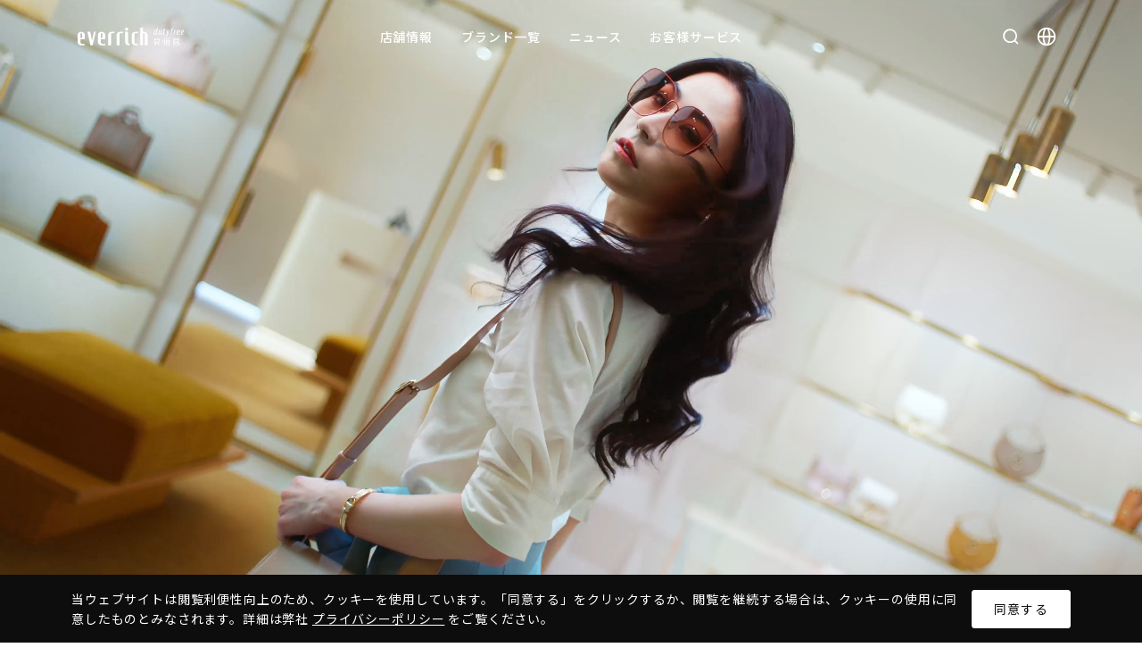

--- FILE ---
content_type: text/html;charset=utf-8
request_url: https://www.everrich-group.com/?lang=ja_JP
body_size: 17392
content:
<!DOCTYPE html><html  lang="ja-JP" dir="ltr" class="" data-capo=""><head><meta charset="utf-8">
<meta name="viewport" content="width=device-width, initial-scale=1, viewport-fit=cover">
<title>昇恒昌免税店 エバーリッチ | World-Class Travel Retailer From TAIWAN</title>
<link rel="preconnect" href="https://fonts.googleapis.com">
<link rel="preconnect" href="https://fonts.gstatic.com" crossorigin>
<link rel="stylesheet" href="https://fonts.googleapis.com/css2?family=Cormorant:wght@700">
<link rel="stylesheet" href="https://fonts.googleapis.com/css2?family=Noto+Sans+JP:wght@400;500&family=Noto+Serif+JP:wght@600&display=swap">
<link rel="stylesheet" href="/_nuxt/entry.Cwuco1RL.css">
<link rel="stylesheet" href="/_nuxt/default.CtYLxes9.css">
<link rel="stylesheet" href="/_nuxt/AppHeader.CD7HAQyG.css">
<link rel="stylesheet" href="/_nuxt/Link.CGYi33Ws.css">
<link rel="stylesheet" href="/_nuxt/Index.DZo4zWgf.css">
<link rel="stylesheet" href="/_nuxt/Index.Di3RIqUf.css">
<link rel="stylesheet" href="/_nuxt/Field.B_LGFNOf.css">
<link rel="stylesheet" href="/_nuxt/Icon.CbzRG395.css">
<link rel="stylesheet" href="/_nuxt/Index.b71PeRHC.css">
<link rel="stylesheet" href="/_nuxt/QuickCard.jyh9Ja10.css">
<link rel="stylesheet" href="/_nuxt/BackToTop.BZo-tkuQ.css">
<link rel="stylesheet" href="/_nuxt/Index.Bz-VWMED.css">
<link rel="stylesheet" href="/_nuxt/Index.CZdb9EeZ.css">
<link rel="stylesheet" href="/_nuxt/AppFooter.DioTOoXd.css">
<link rel="stylesheet" href="/_nuxt/index.BPhZ3gIo.css">
<link rel="stylesheet" href="/_nuxt/Index.Cccu-7xo.css">
<link rel="stylesheet" href="/_nuxt/Main.abPujEiT.css">
<link rel="stylesheet" href="/_nuxt/City.Gjbiar6T.css">
<link rel="stylesheet" href="/_nuxt/Article.Cv8kIQFa.css">
<link rel="stylesheet" href="/_nuxt/Index.bRVs92yk.css">
<link rel="stylesheet" href="/_nuxt/Controls.HNpkPZba.css">
<link rel="stylesheet" href="/_nuxt/Index.D4btvC4u.css">
<link rel="stylesheet" href="/_nuxt/Airplane.CeZx0rc5.css">
<link rel="modulepreload" as="script" crossorigin href="/_nuxt/Bf7wyWw9.js">
<link rel="modulepreload" as="script" crossorigin href="/_nuxt/CbyzrRGi.js">
<link rel="modulepreload" as="script" crossorigin href="/_nuxt/UNLDGL8o.js">
<link rel="modulepreload" as="script" crossorigin href="/_nuxt/CGG3x3Ph.js">
<link rel="modulepreload" as="script" crossorigin href="/_nuxt/SitEBC8D.js">
<link rel="modulepreload" as="script" crossorigin href="/_nuxt/G2uLyYQg.js">
<link rel="modulepreload" as="script" crossorigin href="/_nuxt/C8Ss0f6o.js">
<link rel="modulepreload" as="script" crossorigin href="/_nuxt/BDhuG1M8.js">
<link rel="modulepreload" as="script" crossorigin href="/_nuxt/CEeSCXzx.js">
<link rel="modulepreload" as="script" crossorigin href="/_nuxt/BoQISDce.js">
<link rel="modulepreload" as="script" crossorigin href="/_nuxt/DHK9oqEQ.js">
<link rel="modulepreload" as="script" crossorigin href="/_nuxt/DcdI4OG0.js">
<link rel="modulepreload" as="script" crossorigin href="/_nuxt/CSTiSwcr.js">
<link rel="modulepreload" as="script" crossorigin href="/_nuxt/B-Y36W3l.js">
<link rel="modulepreload" as="script" crossorigin href="/_nuxt/Buqt9HCo.js">
<link rel="modulepreload" as="script" crossorigin href="/_nuxt/Ce1Nyl6M.js">
<link rel="modulepreload" as="script" crossorigin href="/_nuxt/B1zbm2zH.js">
<link rel="modulepreload" as="script" crossorigin href="/_nuxt/t6lXRtGy.js">
<link rel="modulepreload" as="script" crossorigin href="/_nuxt/BGs30j1N.js">
<link rel="modulepreload" as="script" crossorigin href="/_nuxt/DaPS1yME.js">
<link rel="modulepreload" as="script" crossorigin href="/_nuxt/ZoMHymi2.js">
<link rel="modulepreload" as="script" crossorigin href="/_nuxt/DRUCa0D9.js">
<link rel="modulepreload" as="script" crossorigin href="/_nuxt/CZZuHuTi.js">
<link rel="modulepreload" as="script" crossorigin href="/_nuxt/RNcStEZO.js">
<link rel="modulepreload" as="script" crossorigin href="/_nuxt/BB4iibOg.js">
<link rel="modulepreload" as="script" crossorigin href="/_nuxt/Bd9xGVma.js">
<link rel="modulepreload" as="script" crossorigin href="/_nuxt/CequU6wm.js">
<link rel="modulepreload" as="script" crossorigin href="/_nuxt/BB_C-V2Z.js">
<link rel="modulepreload" as="script" crossorigin href="/_nuxt/Dxk93xAG.js">
<link rel="modulepreload" as="script" crossorigin href="/_nuxt/Cbt_-e4m.js">
<link rel="modulepreload" as="script" crossorigin href="/_nuxt/ClRNPp3D.js">
<link rel="modulepreload" as="script" crossorigin href="/_nuxt/CMV7GX4J.js">
<link rel="modulepreload" as="script" crossorigin href="/_nuxt/BvSwKvEk.js">
<link rel="modulepreload" as="script" crossorigin href="/_nuxt/DPpIaLzi.js">
<link rel="modulepreload" as="script" crossorigin href="/_nuxt/MzULg8tw.js">
<link rel="modulepreload" as="script" crossorigin href="/_nuxt/DIc95QGa.js">
<link rel="modulepreload" as="script" crossorigin href="/_nuxt/yY2sTP2I.js">
<link rel="prefetch" as="script" crossorigin href="/_nuxt/D4cMlCLV.js">
<link rel="prefetch" as="style" href="/_nuxt/Index.D8y1U5Rw.css">
<link rel="prefetch" as="script" crossorigin href="/_nuxt/DYQmZpRV.js">
<link rel="prefetch" as="script" crossorigin href="/_nuxt/_W9DE_R7.js">
<link rel="prefetch" as="script" crossorigin href="/_nuxt/Dn84ghW1.js">
<link rel="prefetch" as="script" crossorigin href="/_nuxt/CsqqMMn-.js">
<link rel="icon" href="/images/favicon.ico?v2" type="image/x-icon">
<link rel="shortcut icon" href="/images/favicon.ico?v2" type="image/x-icon">
<link rel="apple-touch-icon-precomposed" href="/images/social/120x120.png?v2" sizes="120x120">
<link rel="apple-touch-icon-precomposed" href="/images/social/152x152.png?v2" sizes="152x152">
<link rel="apple-touch-icon-precomposed" href="/images/social/180x180.png?v2" sizes="180x180">
<link rel="icon" href="/images/social/192x192.png?v2" sizes="192x192">
<link id="i18n-can" rel="canonical" href="https://www.everrich-group.com?lang=ja_JP">
<meta id="i18n-og-url" property="og:url" content="https://www.everrich-group.com?lang=ja_JP">
<meta id="i18n-og" property="og:locale" content="ja_JP">
<meta id="i18n-og-alt-zh-TW" property="og:locale:alternate" content="zh_TW">
<meta id="i18n-og-alt-en-US" property="og:locale:alternate" content="en_US">
<meta id="i18n-og-alt-ko-KR" property="og:locale:alternate" content="ko_KR">
<meta property="og:image" content="https://www.everrich-group.com/images/everrich-fb-og.png">
<meta property="og:image:width" content="1200">
<meta property="og:image:height" content="630">
<meta name="twitter:image" content="https://www.everrich-group.com/images/everrich-fb-og.png">
<meta name="twitter:image:width" content="1200">
<meta name="twitter:image:height" content="630">
<meta name="author" content="昇恒昌免税店 エバーリッチ">
<meta name="organization" content="昇恒昌免税店 エバーリッチ">
<meta name="description" content="昇恒昌免税店は世界的に有名なブランドを取り揃え、専門的で心のこもったサービスを提供しています。空港や港から市中心部に至るまで広がり、旅行者のために最高の免税ショッピング体験を提供し、素晴らしい旅を彩ります！">
<meta property="og:description" content="昇恒昌免税店は世界的に有名なブランドを取り揃え、専門的で心のこもったサービスを提供しています。空港や港から市中心部に至るまで広がり、旅行者のために最高の免税ショッピング体験を提供し、素晴らしい旅を彩ります！">
<meta property="og:type" content="website">
<meta property="og:url" content="https://www.everrich-group.com/?lang=ja_JP">
<meta property="og:site_name" content="昇恒昌免税店 エバーリッチ">
<meta property="og:locale" content="ja_JP">
<meta name="twitter:card" content="summary">
<meta name="twitter:description" content="昇恒昌免税店は世界的に有名なブランドを取り揃え、専門的で心のこもったサービスを提供しています。空港や港から市中心部に至るまで広がり、旅行者のために最高の免税ショッピング体験を提供し、素晴らしい旅を彩ります！">
<meta name="twitter:url" content="https://www.everrich-group.com/?lang=ja_JP">
<meta property="og:title" content="昇恒昌免税店 エバーリッチ | World-Class Travel Retailer From TAIWAN">
<meta name="twitter:title" content="昇恒昌免税店 エバーリッチ | World-Class Travel Retailer From TAIWAN">
<script type="module" src="/_nuxt/Bf7wyWw9.js" crossorigin></script>
                              <script>!function(e){var n="https://s.go-mpulse.net/boomerang/";if("False"=="True")e.BOOMR_config=e.BOOMR_config||{},e.BOOMR_config.PageParams=e.BOOMR_config.PageParams||{},e.BOOMR_config.PageParams.pci=!0,n="https://s2.go-mpulse.net/boomerang/";if(window.BOOMR_API_key="HGXEA-53TQ6-6RXWG-YSJK6-SZU48",function(){function e(){if(!o){var e=document.createElement("script");e.id="boomr-scr-as",e.src=window.BOOMR.url,e.async=!0,i.parentNode.appendChild(e),o=!0}}function t(e){o=!0;var n,t,a,r,d=document,O=window;if(window.BOOMR.snippetMethod=e?"if":"i",t=function(e,n){var t=d.createElement("script");t.id=n||"boomr-if-as",t.src=window.BOOMR.url,BOOMR_lstart=(new Date).getTime(),e=e||d.body,e.appendChild(t)},!window.addEventListener&&window.attachEvent&&navigator.userAgent.match(/MSIE [67]\./))return window.BOOMR.snippetMethod="s",void t(i.parentNode,"boomr-async");a=document.createElement("IFRAME"),a.src="about:blank",a.title="",a.role="presentation",a.loading="eager",r=(a.frameElement||a).style,r.width=0,r.height=0,r.border=0,r.display="none",i.parentNode.appendChild(a);try{O=a.contentWindow,d=O.document.open()}catch(_){n=document.domain,a.src="javascript:var d=document.open();d.domain='"+n+"';void(0);",O=a.contentWindow,d=O.document.open()}if(n)d._boomrl=function(){this.domain=n,t()},d.write("<bo"+"dy onload='document._boomrl();'>");else if(O._boomrl=function(){t()},O.addEventListener)O.addEventListener("load",O._boomrl,!1);else if(O.attachEvent)O.attachEvent("onload",O._boomrl);d.close()}function a(e){window.BOOMR_onload=e&&e.timeStamp||(new Date).getTime()}if(!window.BOOMR||!window.BOOMR.version&&!window.BOOMR.snippetExecuted){window.BOOMR=window.BOOMR||{},window.BOOMR.snippetStart=(new Date).getTime(),window.BOOMR.snippetExecuted=!0,window.BOOMR.snippetVersion=12,window.BOOMR.url=n+"HGXEA-53TQ6-6RXWG-YSJK6-SZU48";var i=document.currentScript||document.getElementsByTagName("script")[0],o=!1,r=document.createElement("link");if(r.relList&&"function"==typeof r.relList.supports&&r.relList.supports("preload")&&"as"in r)window.BOOMR.snippetMethod="p",r.href=window.BOOMR.url,r.rel="preload",r.as="script",r.addEventListener("load",e),r.addEventListener("error",function(){t(!0)}),setTimeout(function(){if(!o)t(!0)},3e3),BOOMR_lstart=(new Date).getTime(),i.parentNode.appendChild(r);else t(!1);if(window.addEventListener)window.addEventListener("load",a,!1);else if(window.attachEvent)window.attachEvent("onload",a)}}(),"".length>0)if(e&&"performance"in e&&e.performance&&"function"==typeof e.performance.setResourceTimingBufferSize)e.performance.setResourceTimingBufferSize();!function(){if(BOOMR=e.BOOMR||{},BOOMR.plugins=BOOMR.plugins||{},!BOOMR.plugins.AK){var n=""=="true"?1:0,t="",a="aokp5diccuevc2loj3nq-f-55efaa323-clientnsv4-s.akamaihd.net",i="false"=="true"?2:1,o={"ak.v":"39","ak.cp":"1633257","ak.ai":parseInt("1051694",10),"ak.ol":"0","ak.cr":10,"ak.ipv":4,"ak.proto":"h2","ak.rid":"20f09665","ak.r":51990,"ak.a2":n,"ak.m":"","ak.n":"ff","ak.bpcip":"3.148.254.0","ak.cport":41098,"ak.gh":"2.17.209.145","ak.quicv":"","ak.tlsv":"tls1.3","ak.0rtt":"","ak.0rtt.ed":"","ak.csrc":"-","ak.acc":"","ak.t":"1768836827","ak.ak":"hOBiQwZUYzCg5VSAfCLimQ==zdp3Fa9Cj6gNtp26eCgz8mINK/5FL9XoXcWwPJSafM+PzhBDV3M7X0ZDG8YAkABThgqBdjvcNDJBl4gJ4sasE1XCncKiOG9iYOy2clSO3DtJhLcv0QwVMoENmcr3a5wNxvqzrlnyoSY9dyXrvSYWULFq4cAUxCfaNRxnVA3BK98bGKUivvynZGhW/FxMxtRYsA487TgyMTraAqSISyKi7DkpcgI+JsaBHAYN8iO39OJD85IGU7EO+gRE/jk7EntfrxFXXvipB/m00gvggHY1RV5Y74eTAXSyRftqhnxPZekJVb++EzvNGM8OJHUYuZRTDZsa1fzybBpAgTsdsVvgUEyfNwpXdIEhqtH3w3JPxMQovYPeIRswmOnutFvRvEY8UdH/wItscDt8P9hR7EFyGz2B+DtQ7GbeGw4UDQED2zQ=","ak.pv":"4","ak.dpoabenc":"","ak.tf":i};if(""!==t)o["ak.ruds"]=t;var r={i:!1,av:function(n){var t="http.initiator";if(n&&(!n[t]||"spa_hard"===n[t]))o["ak.feo"]=void 0!==e.aFeoApplied?1:0,BOOMR.addVar(o)},rv:function(){var e=["ak.bpcip","ak.cport","ak.cr","ak.csrc","ak.gh","ak.ipv","ak.m","ak.n","ak.ol","ak.proto","ak.quicv","ak.tlsv","ak.0rtt","ak.0rtt.ed","ak.r","ak.acc","ak.t","ak.tf"];BOOMR.removeVar(e)}};BOOMR.plugins.AK={akVars:o,akDNSPreFetchDomain:a,init:function(){if(!r.i){var e=BOOMR.subscribe;e("before_beacon",r.av,null,null),e("onbeacon",r.rv,null,null),r.i=!0}return this},is_complete:function(){return!0}}}}()}(window);</script></head><body><div id="__nuxt"><!--[--><header class="hd hd:skeleton js--ani" data-v-b820446b><div class="hd_inner" data-v-b820446b><button class="hd_hamburger" data-v-b820446b><span class="hd_hamburger_line" data-v-b820446b></span></button><a aria-current="page" href="/?lang=ja_JP" class="router-link-active router-link-exact-active hd_logo_link" data-v-b820446b><!--[--><svg class="hd_logo" xmlns="http://www.w3.org/2000/svg" width="142" height="24" viewBox="0 0 142 24" data-v-b820446b><g clip-path="url(#clip0_1168_1972)" data-v-b820446b><path d="M19.9439 23.5863H19.7324H17.9508H17.2001H16.986L16.9411 23.3774L13.0369 5.93424L12.9629 5.61176H13.2959H16.4758H16.69L16.7349 5.82058L19.1112 16.9225L21.5986 5.81793L21.6462 5.61176H21.8576H23.6392H23.9696L23.8983 5.93424L19.9914 23.3774L19.9439 23.5863Z" data-v-b820446b></path><path d="M36.5966 23.5862H31.6562C29.0975 23.5625 27.0067 21.6646 26.9961 19.3543V9.90448C27.012 7.51757 29.1663 5.57738 31.7963 5.57738C34.4264 5.57738 36.5807 7.51757 36.5966 9.90448V15.4158V15.6801H30.7073V19.357C30.7073 20.6099 31.8439 21.6249 33.2422 21.6249C33.2422 21.6249 33.2502 21.6249 33.2581 21.6249H35.0978H36.3323H36.5992V23.5889L36.5966 23.5862ZM30.7073 13.7135H32.8854V8.41101C32.8854 7.88499 32.3964 7.45413 31.7963 7.45413C31.1963 7.45413 30.7073 7.88234 30.7073 8.41101V13.7135Z" data-v-b820446b></path><path d="M9.6005 23.5862H4.66015C2.10143 23.5625 0.0105732 21.6646 0 19.3543V9.90448C0.0158599 7.51757 2.17016 5.57738 4.80025 5.57738C7.43034 5.57738 9.58464 7.51757 9.6005 9.90448V15.6801H3.71121V19.357C3.71121 20.6099 4.84783 21.6249 6.24614 21.6249C6.24614 21.6249 6.25407 21.6249 6.262 21.6249H8.10174H9.33617H9.60314V23.5889L9.6005 23.5862ZM3.71121 13.7135H5.88929V8.41101C5.88929 7.88499 5.40292 7.45413 4.80025 7.45413C4.19757 7.45413 3.71121 7.88234 3.71121 8.41101V13.7135Z" data-v-b820446b></path><path d="M44.2939 23.5863H40.5801V9.90451C40.5801 7.50439 42.7344 5.55098 45.3803 5.55098H48.9065V7.51496H45.3883C44.7856 7.51496 44.2939 7.94053 44.2939 8.46391V23.5863Z" data-v-b820446b></path><path d="M55.4749 23.5863H51.7637V9.90451C51.7637 7.50439 53.918 5.55098 56.5639 5.55098H60.0875V7.51496H56.5692C55.9639 7.51496 55.4749 7.94053 55.4749 8.46391V23.5863Z" data-v-b820446b></path><path d="M92.8215 23.5836H89.1103V8.48767C89.1103 7.96429 88.3939 7.53607 87.7886 7.53607H86.8264V23.581H83.1152V0.126877H86.8264V5.57474H87.7965C90.4451 5.57474 92.8241 7.52814 92.8241 9.92827V23.5836H92.8215Z" data-v-b820446b></path><path d="M67.8066 23.5863C65.2188 23.5863 63.1068 21.6884 63.0936 19.3543V5.54834H66.8048V19.3517C66.8048 20.3905 67.5899 21.2919 68.7212 21.5483L68.9274 21.5959V23.4673L68.708 23.5043C68.4067 23.5572 68.1053 23.5836 67.8093 23.5836M64.9519 4.06809C63.7624 4.06809 62.7949 3.18258 62.7949 2.09618C62.7949 1.00978 63.7624 0.124268 64.9519 0.124268C66.1414 0.124268 67.1088 1.00978 67.1088 2.09618C67.1088 3.18258 66.1414 4.06809 64.9519 4.06809Z" data-v-b820446b></path><path d="M80.1428 23.5863H76.6167C73.9707 23.5863 71.8164 21.6329 71.8164 19.2301V9.9283C71.8164 7.52817 73.9681 5.57477 76.6167 5.57477H80.1428V7.53875H76.6246C76.0193 7.53875 75.5276 7.96432 75.5276 8.4877V20.6707C75.5276 21.1941 76.0193 21.6197 76.6246 21.6197H80.1428V23.5836V23.5863Z" data-v-b820446b></path><path d="M107.759 19.2671H106.771V20.7659H103.898C103.905 20.6575 103.911 20.5491 103.911 20.4407C103.911 20.4275 103.911 20.4169 103.911 20.4064V19.8936H105.417V19.2671H101.77V19.8936H103.02C103.031 20.0099 103.038 20.1262 103.038 20.2478C103.038 20.4222 103.025 20.594 103.001 20.7659H100.924V21.3923H102.856C102.623 22.1139 102.171 22.7378 101.585 23.1871L102.23 23.8162C103.007 23.2294 103.575 22.3756 103.802 21.395H106.771V23.5863H107.759V21.395H109.678V20.7685H107.759V19.2697V19.2671ZM107.68 18.5164C108.473 18.5085 109.11 17.8661 109.11 17.0732V16.0079C109.108 15.2176 108.468 14.5805 107.68 14.5726H102.925C102.132 14.5779 101.492 15.2228 101.492 16.0158V18.5164H107.677H107.68ZM102.478 16.1771C102.486 15.5321 102.806 15.207 103.446 15.2017H107.157C107.799 15.207 108.119 15.5348 108.124 16.1876V16.2299H105.346H102.975H102.475V16.1744L102.478 16.1771ZM105.37 17.8873H102.478V16.8617H102.978H105.349H108.124V16.904C108.119 17.5595 107.794 17.8899 107.138 17.8899H105.37V17.8873ZM133.569 19.2777H133.421H127.957C127.957 19.2777 127.941 19.2777 127.933 19.2777C127.138 19.2777 126.493 19.92 126.49 20.7156V23.581H127.479H131.147H133.571C134.364 23.5757 135.004 22.9307 135.004 22.1377V20.7156C134.999 19.9253 134.362 19.2856 133.569 19.2803M134.018 21.9236V21.9527C134.018 22.6215 133.69 22.9545 133.032 22.9545H127.481V21.5694H134.021V21.9236H134.018ZM134.018 20.9403H127.479V20.8954C127.484 20.2372 127.809 19.9094 128.464 19.9094H133.029C133.688 19.9094 134.013 20.2398 134.015 20.9007V20.906V20.9377L134.018 20.9403ZM133.022 18.519C133.815 18.5111 134.454 17.8688 134.454 17.0758V16.0079C134.449 15.2176 133.812 14.5805 133.024 14.5726H128.488C127.698 14.5779 127.058 15.2202 127.056 16.0132V18.519H133.022ZM128.042 16.1797C128.049 15.5348 128.369 15.2096 129.009 15.2043H132.498C133.14 15.2096 133.463 15.5374 133.466 16.1876V16.2352H130.801H128.541H128.042V16.1797ZM130.825 17.8899H128.042V16.8643H128.541H130.801H133.466V16.9093C133.463 17.5648 133.135 17.8926 132.48 17.8926H130.822L130.825 17.8899ZM121.93 22.1959L122.287 18.104C122.353 17.3163 121.774 16.6767 120.987 16.6687H118.33L118.393 15.9656H117.408L116.971 20.9033H116.406L116.35 21.5324H121.005L120.947 22.1959H121.933H121.93ZM118.275 17.2952H120.387C121.045 17.2952 121.343 17.6283 121.283 18.2944C121.283 18.3049 121.283 18.3155 121.28 18.3261L121.24 18.7781H118.14L118.272 17.2952H118.275ZM117.955 20.9007L118.087 19.4046H121.187L121.058 20.9007H117.957H117.955ZM116.141 23.1343H123.125V22.5078H116.141V23.1343ZM122.602 15.0219H116.332V15.6484H122.602V15.0219ZM116.369 17.2133H115.261V14.5752H114.386V23.5863H115.261V17.8397H116.369V17.2133ZM112.848 20.3667H113.509L113.831 16.6793H113.17L112.848 20.3667Z" data-v-b820446b></path><path d="M106.381 0.111023L105.006 7.35898C104.869 8.09382 104.729 9.07977 104.7 9.71945H103.841L103.923 8.66477H103.896C103.563 9.35996 102.939 9.83047 102.286 9.83047C101.441 9.83047 100.928 9.04012 100.928 7.81627C100.928 5.52452 102.136 2.8865 104.105 2.8865C104.369 2.8865 104.647 2.99752 104.813 3.13761L105.382 0.111023H106.381ZM104.618 4.01255C104.494 3.83016 104.285 3.70592 103.994 3.70592C102.704 3.70592 101.953 6.24615 101.953 7.62067C101.953 8.41102 102.133 8.96875 102.688 8.96875C103.175 8.96875 103.825 8.35815 104.092 7.02592L104.618 4.01255Z" data-v-b820446b></path><path d="M112.018 2.99753L111.185 7.42771C111.005 8.39781 110.934 9.17494 110.879 9.71946H109.977L110.072 8.66478H110.043C109.531 9.49743 108.893 9.83048 108.254 9.83048C107.45 9.83048 107.117 9.17759 107.117 8.45596C107.117 8.08061 107.159 7.74756 107.228 7.38807L108.061 3.00017H109.047L108.254 7.22154C108.185 7.6101 108.143 7.92994 108.143 8.27622C108.143 8.69122 108.309 8.97141 108.711 8.97141C109.377 8.97141 110.072 8.0674 110.294 6.87526L111.016 3.00017H112.015L112.018 2.99753Z" data-v-b820446b></path><path d="M115.742 1.43004L115.422 3.00016H116.699L116.546 3.7773H115.282L114.561 7.6101C114.492 7.95637 114.463 8.27621 114.463 8.45596C114.463 8.7758 114.587 8.95554 114.92 8.95554C115.1 8.95554 115.211 8.95554 115.338 8.92911L115.253 9.70624C115.018 9.79083 114.754 9.80404 114.532 9.80404C113.823 9.80404 113.408 9.38904 113.408 8.73615C113.408 8.47182 113.435 8.18105 113.546 7.63917L114.28 3.77994H113.474L113.612 3.00281H114.431L114.64 1.86354L115.737 1.43268L115.742 1.43004Z" data-v-b820446b></path><path d="M119.017 2.99753L119.239 6.7616C119.268 7.37221 119.281 7.76077 119.311 8.42689H119.337C119.519 7.84272 119.712 7.32991 119.934 6.73517L121.325 3.00017H122.353L120.104 8.45596C119.493 9.95472 118.785 11.205 117.896 11.9689C117.495 12.302 117.103 12.5505 116.855 12.635L116.453 11.7865C116.744 11.6491 117.106 11.4403 117.452 11.1495C117.87 10.8032 118.327 10.1926 118.536 9.69039C118.592 9.55029 118.607 9.45514 118.592 9.31504L117.994 2.99753H119.02H119.017Z" data-v-b820446b></path><path d="M123.26 9.71947L124.396 3.79052H123.564L123.704 3.00017H124.552L124.634 2.59839C124.772 1.84769 125.049 1.08377 125.565 0.57097C125.927 0.222053 126.413 1.52588e-05 126.982 1.52588e-05C127.301 1.52588e-05 127.563 0.0555248 127.69 0.124251L127.452 0.9146C127.312 0.872308 127.175 0.845874 126.939 0.845874C126.175 0.845874 125.731 1.77632 125.594 2.67769L125.538 2.99753H126.815L126.675 3.78788H125.398L124.246 9.71682H123.26V9.71947Z" data-v-b820446b></path><path d="M127.098 9.71946L127.946 5.20733C128.113 4.30596 128.195 3.49975 128.237 3.00016H129.112C129.099 3.35965 129.07 3.72179 129.001 4.26367H129.043C129.458 3.43102 130.042 2.88914 130.722 2.88914C130.79 2.88914 130.846 2.90236 130.901 2.90236L130.708 3.95704C130.682 3.95704 130.624 3.94383 130.582 3.94383C129.693 3.94383 128.943 5.19411 128.75 6.19328L128.084 9.71946H127.098Z" data-v-b820446b></path><path d="M134.888 9.3864C134.405 9.65073 133.889 9.8014 133.308 9.8014C131.891 9.8014 131.434 8.72029 131.434 7.42771C131.434 5.60911 132.449 2.88651 134.365 2.88651C135.351 2.88651 135.753 3.63721 135.753 4.41434C135.753 6.03733 134.31 6.73516 132.475 6.74838C132.449 6.94134 132.404 7.69204 132.517 8.09383C132.671 8.66478 133.017 8.96876 133.546 8.96876C134.074 8.96876 134.434 8.78902 134.738 8.60927L134.888 9.3864ZM134.806 4.46985C134.806 4.01256 134.613 3.74822 134.209 3.74822C133.612 3.74822 132.975 4.48306 132.613 5.94217C133.68 5.92895 134.806 5.56682 134.806 4.48306V4.46985Z" data-v-b820446b></path><path d="M140.315 9.3864C139.829 9.65073 139.316 9.8014 138.732 9.8014C137.317 9.8014 136.857 8.72029 136.857 7.42771C136.857 5.60911 137.872 2.88651 139.786 2.88651C140.772 2.88651 141.174 3.63721 141.174 4.41434C141.174 6.03733 139.731 6.73516 137.899 6.74838C137.87 6.94134 137.828 7.69204 137.941 8.09383C138.094 8.66478 138.441 8.96876 138.967 8.96876C139.493 8.96876 139.855 8.78902 140.162 8.60927L140.312 9.3864H140.315ZM140.233 4.46985C140.233 4.01256 140.037 3.74822 139.636 3.74822C139.038 3.74822 138.401 4.48306 138.039 5.94217C139.107 5.92895 140.233 5.56682 140.233 4.48306V4.46985Z" data-v-b820446b></path></g><defs data-v-b820446b><clipPath id="clip0_1168_1972" data-v-b820446b><rect width="141.176" height="23.8162" fill="white" data-v-b820446b></rect></clipPath></defs></svg><!--]--></a><div class="hd_main" data-v-b820446b><div class="hd_main_inner u-scrollbar" data-v-b820446b><div class="hd_main_nav" data-v-b820446b><a href="/destination?lang=ja_JP" class="link has-subnav" data-v-b820446b><!--[-->店舗情報<!--]--></a><div style="display:none;" class="hd_main_subnav subnav u-dsp@lg" data-v-b820446b><div class="subnav_inner grid" data-v-b820446b><div class="subnav_item g-col:12 g-col@lg:4 u-dsp@lg:n" data-v-b820446b><ul class="subnav_list" data-v-b820446b><li class="subnav_list_item" data-v-b820446b><a href="/destination?lang=ja_JP" class="link" data-v-b820446b><!--[-->全ての店鋪<svg xmlns="http://www.w3.org/2000/svg" xml:space="preserve" viewBox="0 0 21 20" class="svg-icon svg-icon-next" data-v-b820446b data-v-92d23627><path d="m14 13.7-.7-.7 2.1-2.5H4.1v-1h11.3L13.3 7l.7-.7 2.9 3.4-.4.3.4.3z"></path></svg><!--]--></a></li></ul></div><div class="subnav_item g-col:12 g-col@lg:4" data-v-b820446b><p class="subnav_title" data-v-b820446b>桃園</p><ul class="subnav_list" data-v-b820446b><li class="subnav_list_item" data-v-b820446b><a href="/airport/taoyuan_T1?lang=ja_JP" class="link" data-v-b820446b><!--[-->桃園国際空港第1ターミナル<svg xmlns="http://www.w3.org/2000/svg" xml:space="preserve" viewBox="0 0 21 20" class="svg-icon svg-icon-next" data-v-b820446b data-v-92d23627><path d="m14 13.7-.7-.7 2.1-2.5H4.1v-1h11.3L13.3 7l.7-.7 2.9 3.4-.4.3.4.3z"></path></svg><!--]--></a></li><li class="subnav_list_item" data-v-b820446b><a href="/airport/taoyuan_T2?lang=ja_JP" class="link" data-v-b820446b><!--[-->桃園国際空港第2ターミナル<svg xmlns="http://www.w3.org/2000/svg" xml:space="preserve" viewBox="0 0 21 20" class="svg-icon svg-icon-next" data-v-b820446b data-v-92d23627><path d="m14 13.7-.7-.7 2.1-2.5H4.1v-1h11.3L13.3 7l.7-.7 2.9 3.4-.4.3.4.3z"></path></svg><!--]--></a></li></ul></div><div class="subnav_item g-col:12 g-col@lg:4" data-v-b820446b><p class="subnav_title" data-v-b820446b>台北</p><ul class="subnav_list" data-v-b820446b><li class="subnav_list_item" data-v-b820446b><a href="/downtown/neihu?lang=ja_JP" class="link" data-v-b820446b><!--[-->エバーリッチ内湖旗艦店<svg xmlns="http://www.w3.org/2000/svg" xml:space="preserve" viewBox="0 0 21 20" class="svg-icon svg-icon-next" data-v-b820446b data-v-92d23627><path d="m14 13.7-.7-.7 2.1-2.5H4.1v-1h11.3L13.3 7l.7-.7 2.9 3.4-.4.3.4.3z"></path></svg><!--]--></a></li><li class="subnav_list_item" data-v-b820446b><a href="/airport/songshan?lang=ja_JP" class="link" data-v-b820446b><!--[-->台北松山空港<svg xmlns="http://www.w3.org/2000/svg" xml:space="preserve" viewBox="0 0 21 20" class="svg-icon svg-icon-next" data-v-b820446b data-v-92d23627><path d="m14 13.7-.7-.7 2.1-2.5H4.1v-1h11.3L13.3 7l.7-.7 2.9 3.4-.4.3.4.3z"></path></svg><!--]--></a></li></ul></div><div class="subnav_item g-col:12 g-col@lg:4" data-v-b820446b><p class="subnav_title" data-v-b820446b>基隆</p><ul class="subnav_list" data-v-b820446b><li class="subnav_list_item" data-v-b820446b><a href="/harbor/keelung?lang=ja_JP" class="link" data-v-b820446b><!--[-->基隆港<svg xmlns="http://www.w3.org/2000/svg" xml:space="preserve" viewBox="0 0 21 20" class="svg-icon svg-icon-next" data-v-b820446b data-v-92d23627><path d="m14 13.7-.7-.7 2.1-2.5H4.1v-1h11.3L13.3 7l.7-.7 2.9 3.4-.4.3.4.3z"></path></svg><!--]--></a></li></ul></div><div class="subnav_item g-col:12 g-col@lg:4" data-v-b820446b><p class="subnav_title" data-v-b820446b>台中</p><ul class="subnav_list" data-v-b820446b><li class="subnav_list_item" data-v-b820446b><a href="/airport/taichung?lang=ja_JP" class="link" data-v-b820446b><!--[-->台中国際空港<svg xmlns="http://www.w3.org/2000/svg" xml:space="preserve" viewBox="0 0 21 20" class="svg-icon svg-icon-next" data-v-b820446b data-v-92d23627><path d="m14 13.7-.7-.7 2.1-2.5H4.1v-1h11.3L13.3 7l.7-.7 2.9 3.4-.4.3.4.3z"></path></svg><!--]--></a></li></ul></div><div class="subnav_item g-col:12 g-col@lg:4" data-v-b820446b><p class="subnav_title" data-v-b820446b>高雄</p><ul class="subnav_list" data-v-b820446b><li class="subnav_list_item" data-v-b820446b><a href="/airport/kaohsiung?lang=ja_JP" class="link" data-v-b820446b><!--[-->高雄国際空港<svg xmlns="http://www.w3.org/2000/svg" xml:space="preserve" viewBox="0 0 21 20" class="svg-icon svg-icon-next" data-v-b820446b data-v-92d23627><path d="m14 13.7-.7-.7 2.1-2.5H4.1v-1h11.3L13.3 7l.7-.7 2.9 3.4-.4.3.4.3z"></path></svg><!--]--></a></li></ul></div><div class="subnav_item g-col:12 g-col@lg:4" data-v-b820446b><p class="subnav_title" data-v-b820446b>金門</p><ul class="subnav_list" data-v-b820446b><li class="subnav_list_item" data-v-b820446b><a href="/harbor/shuitou?lang=ja_JP" class="link" data-v-b820446b><!--[-->水頭港<svg xmlns="http://www.w3.org/2000/svg" xml:space="preserve" viewBox="0 0 21 20" class="svg-icon svg-icon-next" data-v-b820446b data-v-92d23627><path d="m14 13.7-.7-.7 2.1-2.5H4.1v-1h11.3L13.3 7l.7-.7 2.9 3.4-.4.3.4.3z"></path></svg><!--]--></a></li><li class="subnav_list_item" data-v-b820446b><a href="/downtown/kinmen?lang=ja_JP" class="link" data-v-b820446b><!--[-->金湖広場<svg xmlns="http://www.w3.org/2000/svg" xml:space="preserve" viewBox="0 0 21 20" class="svg-icon svg-icon-next" data-v-b820446b data-v-92d23627><path d="m14 13.7-.7-.7 2.1-2.5H4.1v-1h11.3L13.3 7l.7-.7 2.9 3.4-.4.3.4.3z"></path></svg><!--]--></a></li></ul></div></div></div></div><!----><div class="hd_main_nav" data-v-b820446b><a href="/brand/directory?lang=ja_JP" class="link" data-v-b820446b><!--[-->ブランド一覧<!--]--></a></div><div class="hd_main_nav" data-v-b820446b><a href="/events?lang=ja_JP" class="link" data-v-b820446b><!--[-->ニュース<!--]--></a></div><!----><div class="hd_main_nav" data-v-b820446b><div class="link has-subnav" data-v-b820446b>お客様サービス</div><div style="display:none;" class="hd_main_subnav subnav u-dsp@lg" data-v-b820446b><div class="subnav_inner" data-v-b820446b><div class="subnav_item" data-v-b820446b><ul class="subnav_list" data-v-b820446b><li class="subnav_list_item" data-v-b820446b><a href="/apply-for-pick-up-change?lang=ja_JP" class="link" data-v-b820446b><!--[-->受取日時・場所変更<svg xmlns="http://www.w3.org/2000/svg" xml:space="preserve" viewBox="0 0 21 20" class="svg-icon svg-icon-next" data-v-b820446b data-v-92d23627><path d="m14 13.7-.7-.7 2.1-2.5H4.1v-1h11.3L13.3 7l.7-.7 2.9 3.4-.4.3.4.3z"></path></svg><!--]--></a></li><li class="subnav_list_item" data-v-b820446b><a href="/service-center?lang=ja_JP" class="link" data-v-b820446b><!--[-->商品サービスセンター<svg xmlns="http://www.w3.org/2000/svg" xml:space="preserve" viewBox="0 0 21 20" class="svg-icon svg-icon-next" data-v-b820446b data-v-92d23627><path d="m14 13.7-.7-.7 2.1-2.5H4.1v-1h11.3L13.3 7l.7-.7 2.9 3.4-.4.3.4.3z"></path></svg><!--]--></a></li><!----><li class="subnav_list_item" data-v-b820446b><a href="/gift-certificate?lang=ja_JP" class="link" data-v-b820446b><!--[-->禮ギフト券確認<svg xmlns="http://www.w3.org/2000/svg" xml:space="preserve" viewBox="0 0 21 20" class="svg-icon svg-icon-next" data-v-b820446b data-v-92d23627><path d="m14 13.7-.7-.7 2.1-2.5H4.1v-1h11.3L13.3 7l.7-.7 2.9 3.4-.4.3.4.3z"></path></svg><!--]--></a></li><li class="subnav_list_item" data-v-b820446b><a href="/magazine?year=2026&amp;lang=ja_JP" class="link" data-v-b820446b><!--[-->空港誌『VOYAGER』<svg xmlns="http://www.w3.org/2000/svg" xml:space="preserve" viewBox="0 0 21 20" class="svg-icon svg-icon-next" data-v-b820446b data-v-92d23627><path d="m14 13.7-.7-.7 2.1-2.5H4.1v-1h11.3L13.3 7l.7-.7 2.9 3.4-.4.3.4.3z"></path></svg><!--]--></a></li><!----></ul></div></div></div></div><div class="hd_main_nav u-dsp@lg:n" data-v-b820446b><a aria-current="page" href="/?lang=ja_JP" class="router-link-active router-link-exact-active link has-subnav" data-v-b820446b><!--[-->会社情報<!--]--></a><div style="display:none;" class="hd_main_subnav subnav u-dsp@lg" data-v-b820446b><div class="subnav_inner" data-v-b820446b><div class="subnav_item" data-v-b820446b><ul class="subnav_list" data-v-b820446b><li class="subnav_list_item" data-v-b820446b><a href="/about?lang=ja_JP" class="link" data-v-b820446b><!--[-->当社について<svg xmlns="http://www.w3.org/2000/svg" xml:space="preserve" viewBox="0 0 21 20" class="svg-icon svg-icon-next" data-v-b820446b data-v-92d23627><path d="m14 13.7-.7-.7 2.1-2.5H4.1v-1h11.3L13.3 7l.7-.7 2.9 3.4-.4.3.4.3z"></path></svg><!--]--></a></li><li class="subnav_list_item" data-v-b820446b><a href="/esg?lang=ja_JP" class="link" data-v-b820446b><!--[-->ESGの取り組み<svg xmlns="http://www.w3.org/2000/svg" xml:space="preserve" viewBox="0 0 21 20" class="svg-icon svg-icon-next" data-v-b820446b data-v-92d23627><path d="m14 13.7-.7-.7 2.1-2.5H4.1v-1h11.3L13.3 7l.7-.7 2.9 3.4-.4.3.4.3z"></path></svg><!--]--></a></li><li class="subnav_list_item" data-v-b820446b><a href="/talent?lang=ja_JP" class="link" data-v-b820446b><!--[-->採用情報<svg xmlns="http://www.w3.org/2000/svg" xml:space="preserve" viewBox="0 0 21 20" class="svg-icon svg-icon-next" data-v-b820446b data-v-92d23627><path d="m14 13.7-.7-.7 2.1-2.5H4.1v-1h11.3L13.3 7l.7-.7 2.9 3.4-.4.3.4.3z"></path></svg><!--]--></a></li><li class="subnav_list_item" data-v-b820446b><a href="/contact?lang=ja_JP" class="link" data-v-b820446b><!--[-->お問い合わせ<svg xmlns="http://www.w3.org/2000/svg" xml:space="preserve" viewBox="0 0 21 20" class="svg-icon svg-icon-next" data-v-b820446b data-v-92d23627><path d="m14 13.7-.7-.7 2.1-2.5H4.1v-1h11.3L13.3 7l.7-.7 2.9 3.4-.4.3.4.3z"></path></svg><!--]--></a></li><li class="subnav_list_item" data-v-b820446b><a href="/terms?lang=ja_JP" class="link" data-v-b820446b><!--[-->サイトのご利用にあたって<svg xmlns="http://www.w3.org/2000/svg" xml:space="preserve" viewBox="0 0 21 20" class="svg-icon svg-icon-next" data-v-b820446b data-v-92d23627><path d="m14 13.7-.7-.7 2.1-2.5H4.1v-1h11.3L13.3 7l.7-.7 2.9 3.4-.4.3.4.3z"></path></svg><!--]--></a></li></ul></div></div></div></div></div><div class="hd_main_relative" data-v-b820446b><!----><hr class="hr" data-v-b820446b><div class="flex social_group" data-v-b820446b data-v-f72c1b66><a href="https://www.facebook.com/everrich.dutyfreeshop?utm_source=everrich_website" rel="noopener noreferrer" target="_blank" class="social_link social_link:white-border" data-v-f72c1b66><svg xmlns="http://www.w3.org/2000/svg" xml:space="preserve" viewBox="0 0 32 32" class="svg-icon svg-icon-fb" data-v-f72c1b66 data-v-92d23627><path d="M13.4 11.3v2.4h-2.9V17h2.9v8h3.5v-8h2.6l.5-3.2h-3.1v-2.5c0-.9.9-1.4 1.7-1.4h1.5V7.1L17.4 7c-2.6-.1-4 1.9-4 4.3"></path></svg></a><a href="https://www.instagram.com/everrich_official/?utm_source=erweb" rel="noopener noreferrer" target="_blank" class="social_link social_link:white-border" data-v-f72c1b66><svg xmlns="http://www.w3.org/2000/svg" xml:space="preserve" viewBox="0 0 32 32" class="svg-icon svg-icon-ig" data-v-f72c1b66 data-v-92d23627><path d="M21 10c-.6 0-1.1.5-1.1 1.1s.4 1.1 1.1 1.1c.6 0 1.1-.5 1.1-1.1S21.6 10 21 10M16 11c-2.8 0-5 2.3-5 5 0 2.8 2.3 5.1 5 5.1 2.8 0 5.1-2.3 5.1-5.1 0-2.7-2.3-5-5.1-5m0 8.4c-1.9 0-3.4-1.5-3.4-3.4 0-1.8 1.5-3.3 3.3-3.3s3.3 1.5 3.3 3.3c.2 1.9-1.4 3.4-3.2 3.4"></path><path d="M20.3 6.8h-8.6c-2.8 0-5 2.3-5 5v8.5c0 2.8 2.3 5 5 5h8.6c2.8 0 5-2.3 5-5v-8.5c0-2.8-2.3-5-5-5m3.4 13.5c0 1.9-1.6 3.5-3.5 3.5h-8.5c-1.9 0-3.5-1.6-3.5-3.5v-8.4c0-1.9 1.6-3.5 3.5-3.5h8.5c1.9 0 3.5 1.6 3.5 3.5z"></path></svg></a><a href="https://page.line.me/everrich" rel="noopener noreferrer" target="_blank" class="social_link social_link:white-border" data-v-f72c1b66><svg xmlns="http://www.w3.org/2000/svg" xml:space="preserve" viewBox="0 0 32 32" class="svg-icon svg-icon-line" data-v-f72c1b66 data-v-92d23627><path d="M16 7.6c-4.9 0-8.9 3.2-8.9 7.2 0 3.7 3.4 6.7 7.8 7.1h.1c.2 0 .7.1.6.6 0 0-.1.6-.2 1.1-.1.8 0 1 .8.6 0 0 2.1-.9 5.8-4.1 1.8-1.3 2.9-3.1 2.9-5.3-.1-3.9-4-7.2-8.9-7.2m-3.1 9.3h-2.8v-4h.9v3.2h1.9zm1.2 0h-.8v-4h.8zm4.4 0h-.7l-1.9-2.4v2.4h-.8v-4h.7l1.9 2.4v-2.4h.8zm3.5-3.3h-1.8v.9H22v.7h-1.8v1H22v.7h-2.6v-4H22z"></path></svg></a><a href="https://www.youtube.com/channel/UCQ06bEWauBDUOuZXA1AOHBw/videos?flow=grid&amp;view=0&amp;sort=dd&amp;utm_source=everrich_website" rel="noopener noreferrer" target="_blank" class="social_link social_link:white-border" data-v-f72c1b66><svg xmlns="http://www.w3.org/2000/svg" xml:space="preserve" viewBox="0 0 32 32" class="svg-icon svg-icon-yt" data-v-f72c1b66 data-v-92d23627><path d="M25 12.3c-.3-2.1-1.4-2.5-3.5-2.6-1.8-.1-3.9-.2-5.5-.2s-3.7.1-5.5.2c-2.1.2-3.2.5-3.5 2.6-.1 1-.2 2.3-.2 3.6s.1 2.7.2 3.6c.3 2.1 1.4 2.5 3.5 2.6 1.8.2 3.9.2 5.5.2s3.7 0 5.5-.2c2.1-.2 3.2-.5 3.5-2.6.1-.9.2-2.3.2-3.6s-.1-2.6-.2-3.6m-10.8 6.5v-5.5L19 16z" style="fill-rule:evenodd;clip-rule:evenodd;"></path></svg></a><a href="/magazine?year=2026&amp;lang=ja_JP" class="social_link social_link:white-border" data-v-f72c1b66><!--[--><svg xmlns="http://www.w3.org/2000/svg" xml:space="preserve" viewBox="0 0 32 32" class="svg-icon svg-icon-v-icon" data-v-f72c1b66 data-v-92d23627><path d="m16 18.5-4-10H9.6L15.9 24l6.5-15.5H20z"></path></svg><!--]--></a></div></div></div><div class="hd_overlay u-dsp@lg:n" data-v-b820446b></div><div class="hd_service flex" data-v-b820446b><!----><button class="btn has-tooltip" data-v-b820446b><svg xmlns="http://www.w3.org/2000/svg" xml:space="preserve" viewBox="0 0 28 28" class="svg-icon svg-icon-search" data-v-b820446b data-v-92d23627><path d="m22.6 21.4-3.3-3.3c1.1-1.3 1.7-3.1 1.7-4.9 0-4.3-3.5-7.9-7.9-7.9s-7.9 3.5-7.9 7.9 3.5 7.9 7.9 7.9c1.9 0 3.6-.6 4.9-1.7l3.3 3.3zm-9.4-2c-3.4 0-6.1-2.7-6.1-6.1s2.7-6.1 6.1-6.1 6.1 2.7 6.1 6.1-2.7 6.1-6.1 6.1"></path></svg><div class="tooltip" data-v-b820446b data-v-c5b8c3ef><!--[-->サイト内検索<!--]--></div></button><!----><div class="btn has-tooltip" data-v-b820446b><svg xmlns="http://www.w3.org/2000/svg" xml:space="preserve" viewBox="0 0 28 28" class="svg-icon svg-icon-language" data-v-b820446b data-v-92d23627><path d="M14 3.8C8.4 3.8 3.8 8.4 3.8 14S8.4 24.2 14 24.2 24.2 19.6 24.2 14 19.6 3.8 14 3.8m8.4 9.3h-4.1c-.1-2.7-.6-5.3-1.5-7.1 3 1.1 5.3 3.8 5.6 7.1M14 22.5c-1 0-2.4-3-2.6-7.6h5.2c-.2 4.6-1.6 7.6-2.6 7.6m-2.6-9.4c.2-4.6 1.6-7.6 2.6-7.6s2.4 3 2.6 7.6zM11.2 6c-.9 1.8-1.4 4.4-1.5 7.1H5.6c.3-3.3 2.6-6 5.6-7.1m-5.6 8.9h4.1c.1 2.7.6 5.3 1.5 7.1-3-1.1-5.3-3.8-5.6-7.1M16.8 22c.9-1.8 1.4-4.4 1.5-7.1h4.1c-.3 3.3-2.6 6-5.6 7.1"></path></svg><select class="lang-select" data-v-b820446b data-v-53c5d9c4><!--[--><option value="zh_TW" data-v-53c5d9c4>繁體中文</option><option value="en_US" data-v-53c5d9c4>English</option><option value="ja_JP" disabled selected data-v-53c5d9c4>日本語</option><option value="ko_KR" data-v-53c5d9c4>대한민국</option><!--]--></select><div class="tooltip" data-v-b820446b data-v-c5b8c3ef><!--[-->言語切替<!--]--></div></div></div><div class="hd_search" data-v-b820446b><div class="hd_search_inner" data-v-b820446b><button class="c-btn c-btn:icon ctrl_close has-tooltip" type="button" data-v-b820446b data-v-49cf2d80><!----><!--[--><svg xmlns="http://www.w3.org/2000/svg" xml:space="preserve" viewBox="0 0 28 28" class="svg-icon svg-icon-close" data-v-b820446b data-v-92d23627><path d="m21.6 7.6-1.2-1.2-6.4 6.4-6.4-6.4-1.2 1.2 6.4 6.4-6.4 6.4 1.2 1.2 6.4-6.4 6.4 6.4 1.2-1.2-6.4-6.4z"></path></svg><!--]--><!----></button><div class="hd_search_detail" data-v-b820446b><p class="h2 en-title u-align:c u-mB:12 u-mB@md:24 title" data-v-b820446b>Search</p><div class="search_box" data-v-b820446b><form data-v-b820446b data-v-c7b9d6fe><div class="search_field c-field" data-v-c7b9d6fe><div class="c-field_field" data-v-c7b9d6fe><input value="" class="c-input" name="quick-search" type="text" placeholder="ブランド、店舗、キャンペーン情報などを検索" autocomplete="off" data-v-c7b9d6fe><div class="c-field_ctrl" data-v-c7b9d6fe><!----><button class="c-iconBtn c-iconBtn:primary search-btn" type="submit" data-v-c7b9d6fe data-v-0e6280b3><svg xmlns="http://www.w3.org/2000/svg" xml:space="preserve" viewBox="0 0 28 28" class="svg-icon svg-icon-search" data-v-0e6280b3 data-v-92d23627><path d="m22.6 21.4-3.3-3.3c1.1-1.3 1.7-3.1 1.7-4.9 0-4.3-3.5-7.9-7.9-7.9s-7.9 3.5-7.9 7.9 3.5 7.9 7.9 7.9c1.9 0 3.6-.6 4.9-1.7l3.3 3.3zm-9.4-2c-3.4 0-6.1-2.7-6.1-6.1s2.7-6.1 6.1-6.1 6.1 2.7 6.1 6.1-2.7 6.1-6.1 6.1"></path></svg></button></div></div><div style="display:none;" class="dropdown_box u-scrollbar" data-v-c7b9d6fe><!--[--><!--]--></div></div></form><div class="keywords_box u-mT:16 u-mT@md:24" data-v-b820446b data-v-6e8c4f9d><!--[--><p class="title caption1-md" data-v-b820446b>人気のキーワード検索：</p><!--]--><div class="list flex gap-list" data-v-6e8c4f9d><!--[--><button class="c-btn c-btn:search sz:sm icon:right rounded" type="button" data-v-6e8c4f9d data-v-49cf2d80><!----><!--[-->キャンペーン<!--]--><svg xmlns="http://www.w3.org/2000/svg" xml:space="preserve" viewBox="0 0 28 28" class="svg-icon svg-icon-search u-mL:4" data-v-49cf2d80 data-v-92d23627><path d="m22.6 21.4-3.3-3.3c1.1-1.3 1.7-3.1 1.7-4.9 0-4.3-3.5-7.9-7.9-7.9s-7.9 3.5-7.9 7.9 3.5 7.9 7.9 7.9c1.9 0 3.6-.6 4.9-1.7l3.3 3.3zm-9.4-2c-3.4 0-6.1-2.7-6.1-6.1s2.7-6.1 6.1-6.1 6.1 2.7 6.1 6.1-2.7 6.1-6.1 6.1"></path></svg></button><button class="c-btn c-btn:search sz:sm icon:right rounded" type="button" data-v-6e8c4f9d data-v-49cf2d80><!----><!--[-->内湖旗艦店<!--]--><svg xmlns="http://www.w3.org/2000/svg" xml:space="preserve" viewBox="0 0 28 28" class="svg-icon svg-icon-search u-mL:4" data-v-49cf2d80 data-v-92d23627><path d="m22.6 21.4-3.3-3.3c1.1-1.3 1.7-3.1 1.7-4.9 0-4.3-3.5-7.9-7.9-7.9s-7.9 3.5-7.9 7.9 3.5 7.9 7.9 7.9c1.9 0 3.6-.6 4.9-1.7l3.3 3.3zm-9.4-2c-3.4 0-6.1-2.7-6.1-6.1s2.7-6.1 6.1-6.1 6.1 2.7 6.1 6.1-2.7 6.1-6.1 6.1"></path></svg></button><!--]--></div></div></div></div></div></div></div></header><div class="main-wrapper main-wrapper--skeleton"><!--[--><div class="loading" data-v-a7abd893><div class="loading_inner" data-v-a7abd893><div class="loading_cover" data-v-a7abd893><img class="loading_img loading_airplane" src="/images/content/loading-airplane.png" data-v-a7abd893><img class="loading_img loading_view" src="/images/content/loading-view.jpg" data-v-a7abd893></div><div class="loading_info u-mT:48 u-align:c" data-v-a7abd893><p class="caption1" data-v-a7abd893>目的地まで <span class="u-dsp:ib en-title h2 loading_counting" data-v-a7abd893><span data-v-a7abd893>10</span><div class="countup-wrap u-dsp:ib en-title h2" data-v-a7abd893><!--[--><!--]--><span></span><!--[--><!--]--></div></span> % </p></div></div></div><div data-v-0154e9ce><section class="sec sec-kv clr:gray-light js--ani" data-v-0154e9ce><div class="bg-img" data-v-0154e9ce><div class="video-box" data-v-0154e9ce data-v-90b1ce5e><div data-v-90b1ce5e></div></div></div></section><section class="sec sec-explore js--ani" data-skeleton data-v-0154e9ce><div class="explore_inner" data-v-0154e9ce><h2 class="h1 en-title title u-align:c" data-v-0154e9ce data-v-ef0f86eb>Explore</h2><div class="explore_content u-dsp:n u-dsp@md" data-v-0154e9ce><span data-v-0154e9ce></span></div><div class="explore_content u-dsp@md:n" data-v-0154e9ce><span data-v-0154e9ce></span></div></div></section><section class="sec sec-fullpage clr:gray-light" data-v-0154e9ce><div class="fullpage_info gsap--pin" data-v-0154e9ce><div class="fullpage_detail" data-v-0154e9ce><div class="headline" data-v-0154e9ce><h4 class="h3 en-title clr:white fullpage_title" data-v-0154e9ce>About us</h4><div class="gsap--fade-in u-align:c" data-v-0154e9ce><h3 class="h1 serif-title fullpage_paragraph" data-v-0154e9ce>台湾トラベルリテール業のトップブランド「エバーリッチ」が、誠実・専門性・革新・公益をモットーに多彩な台湾を世界へ発信。</h3></div><div class="u-align:c" data-v-0154e9ce><a href="/about?lang=ja_JP" class="c-btn c-btn:white-border" data-v-0154e9ce data-v-49cf2d80><!--[--><!----><!--[-->See more<!--]--><!----><!--]--></a></div></div></div><div class="bg-img" data-v-0154e9ce><img class="object-fit lazyload img" data-lazy data-src="https://img.everrich.com/cms/uploads/article/4/9/6/3/3/49633_1_4.jpg" alt="About us" data-v-0154e9ce data-v-d4e1e6e0></div></div><div class="fullpage_info gsap--pin" data-v-0154e9ce><div class="fullpage_detail" data-v-0154e9ce><div class="headline" data-v-0154e9ce><h4 class="h3 en-title clr:white fullpage_title" data-v-0154e9ce>Talent</h4><div class="gsap--fade-in u-align:c" data-v-0154e9ce><h3 class="h1 serif-title fullpage_paragraph" data-v-0154e9ce>多様な組織文化づくりと万全な教育体制で、マルチな人材を育成し、人材の持続可能性を実践。</h3></div><div class="u-align:c" data-v-0154e9ce><a href="/talent?lang=ja_JP" class="c-btn c-btn:white-border" data-v-0154e9ce data-v-49cf2d80><!--[--><!----><!--[-->See more<!--]--><!----><!--]--></a></div></div></div><div class="bg-img" data-v-0154e9ce><img class="object-fit lazyload img" data-lazy data-src="https://img.everrich.com/cms/uploads/article/4/9/6/0/3/49603_1_4.png" alt="Talent" data-v-0154e9ce data-v-d4e1e6e0></div></div><div class="fullpage_info gsap--pin" data-v-0154e9ce><div class="fullpage_detail" data-v-0154e9ce><div class="headline" data-v-0154e9ce><h4 class="h3 en-title clr:white fullpage_title" data-v-0154e9ce>ESG</h4><div class="gsap--fade-in u-align:c" data-v-0154e9ce><h3 class="h1 serif-title fullpage_paragraph" data-v-0154e9ce>全員ボランティアの企業文化と社会奉仕で公共の利益を目指します。1％多く努力することが、サステナビリティへの近道。</h3></div><div class="u-align:c" data-v-0154e9ce><a href="/esg?lang=ja_JP" class="c-btn c-btn:white-border" data-v-0154e9ce data-v-49cf2d80><!--[--><!----><!--[-->See more<!--]--><!----><!--]--></a></div></div></div><div class="bg-img" data-v-0154e9ce><img class="object-fit lazyload img" data-lazy data-src="https://img.everrich.com/cms/uploads/article/4/9/5/3/7/49537_1_4.jpg" alt="ESG" data-v-0154e9ce data-v-d4e1e6e0></div></div></section><section class="sec sec-benefit js--ani" data-v-0154e9ce><div class="overlay_white" data-v-0154e9ce></div><div class="benefit flex" data-v-0154e9ce><!--[--><div class="benefit_item f-col:12 f-col@sm:4" data-v-0154e9ce><div class="benefit_box" data-v-0154e9ce><!--[--><h2 class="h2 serif-title benefit_title" data-v-0154e9ce>ポイント引換</h2><p class="body1 benefit_subtitle" data-v-0154e9ce>生活に彩りをプラス</p><!--]--><!----></div><div class="bg-img" data-v-0154e9ce><!--[--><img class="object-fit lazyload img u-dsp:n u-dsp@sm:b" data-lazy data-src="https://img.everrich.com/cms/uploads/article/4/9/5/5/1/49551_1_4.jpg" alt="生活に彩りをプラス" data-v-0154e9ce data-v-d4e1e6e0><img class="object-fit lazyload img u-dsp@sm:n" data-lazy data-src="https://img.everrich.com/cms/uploads/article/4/9/5/5/2/49552_1_4.jpg" alt="生活に彩りをプラス" data-v-0154e9ce data-v-d4e1e6e0><!--]--></div></div><div class="benefit_item f-col:12 f-col@sm:4" data-v-0154e9ce><div class="benefit_box" data-v-0154e9ce><!--[--><h2 class="h2 serif-title benefit_title" data-v-0154e9ce>会員特典</h2><p class="body1 benefit_subtitle" data-v-0154e9ce>多彩な限定サービス</p><!--]--><!----></div><div class="bg-img" data-v-0154e9ce><!--[--><img class="object-fit lazyload img u-dsp:n u-dsp@sm:b" data-lazy data-src="https://img.everrich.com/cms/uploads/article/4/9/5/6/9/49569_1_4.jpg" alt="多彩な限定サービス" data-v-0154e9ce data-v-d4e1e6e0><img class="object-fit lazyload img u-dsp@sm:n" data-lazy data-src="https://img.everrich.com/cms/uploads/article/4/9/5/7/0/49570_1_4.jpg" alt="多彩な限定サービス" data-v-0154e9ce data-v-d4e1e6e0><!--]--></div></div><div class="benefit_item f-col:12 f-col@sm:4" data-v-0154e9ce><div class="benefit_box" data-v-0154e9ce><!--[--><h2 class="h2 serif-title benefit_title" data-v-0154e9ce>iRich Clubについて</h2><p class="body1 benefit_subtitle" data-v-0154e9ce>素敵な旅をお手伝い</p><!--]--><!----></div><div class="bg-img" data-v-0154e9ce><!--[--><img class="object-fit lazyload img u-dsp:n u-dsp@sm:b" data-lazy data-src="https://img.everrich.com/cms/uploads/article/4/9/5/8/7/49587_1_4.jpg" alt="素敵な旅をお手伝い" data-v-0154e9ce data-v-d4e1e6e0><img class="object-fit lazyload img u-dsp@sm:n" data-lazy data-src="https://img.everrich.com/cms/uploads/article/4/9/5/8/8/49588_1_4.png" alt="素敵な旅をお手伝い" data-v-0154e9ce data-v-d4e1e6e0><!--]--></div></div><!--]--></div></section><section class="sec sec-news js--ani" data-v-0154e9ce><div class="container" data-v-0154e9ce><h2 class="h1 en-title title u-align:c" data-v-0154e9ce data-v-ef0f86eb>News</h2><div class="swiper-box" data-v-0154e9ce><span data-v-0154e9ce></span></div></div></section><section class="sec sec-relative flex" data-v-0154e9ce><!--[--><div class="relative" data-v-0154e9ce><div class="relative_bg bg-img" data-v-0154e9ce><img class="object-fit lazyload img" data-lazy data-src="https://img.everrich.com/cms/uploads/article/4/9/6/3/6/49636_1_4.jpg" alt="エバーリッチ宅配ネット" data-v-0154e9ce data-v-d4e1e6e0></div><div class="relative_content u-align:c" data-v-0154e9ce><h2 class="h2 relative_title serif-title" data-v-0154e9ce>エバーリッチ宅配ネット</h2><p class="body1 relative_txt u-dsp:n u-dsp@md" data-v-0154e9ce>海外旅行の予定がなくても、自宅で手軽にショッピング</p><!----></div></div><div class="relative" data-v-0154e9ce><div class="relative_bg bg-img" data-v-0154e9ce><img class="object-fit lazyload img" data-lazy data-src="https://img.everrich.com/cms/uploads/article/4/9/6/4/2/49642_1_4.jpg" alt="エバーリッチ免税ショッピングサイト" data-v-0154e9ce data-v-d4e1e6e0></div><div class="relative_content u-align:c" data-v-0154e9ce><h2 class="h2 relative_title serif-title" data-v-0154e9ce>エバーリッチ免税ショッピングサイト</h2><p class="body1 relative_txt u-dsp:n u-dsp@md" data-v-0154e9ce>事前にオンライン予約、搭乗前に楽々受け取り</p><!----></div></div><!--]--></section></div><!--]--></div><div class="floating-fix"><!--[--><!----><button class="go-top" data-v-ea3b03d5><svg xmlns="http://www.w3.org/2000/svg" xml:space="preserve" viewBox="0 0 21 20" class="svg-icon svg-icon-go-top" data-v-ea3b03d5 data-v-92d23627><path d="m14.2 6.5-.7.7L11 5.1v11.3h-1V5.1L7.5 7.2l-.7-.7 3.4-2.9.3.4.3-.4z" style="fill:#0d0d0d;"></path></svg></button><!--]--></div><div class="cookie_panel is:show" data-v-36c665b5><div class="cookie_inner" data-v-36c665b5><p class="caption1 txt" data-v-36c665b5>当ウェブサイトは閲覧利便性向上のため、クッキーを使用しています。「同意する」をクリックするか、閲覧を継続する場合は、クッキーの使用に同意したものとみなされます。詳細は弊社 <a href="/terms?lang=ja_JP" class="link text-underline" data-v-36c665b5><!--[-->プライバシーポリシー<!--]--></a> をご覧ください。</p><button class="c-btn c-btn:white sz:sm" type="button" data-v-36c665b5 data-v-49cf2d80><!----><!--[-->同意する<!--]--><!----></button></div></div><footer class="ft" data-v-29e5f527><div class="container" data-v-29e5f527><div class="ft_inner" data-v-29e5f527><div class="ft_logo u-dsp@lg:n" data-v-29e5f527><a aria-current="page" href="/?lang=ja_JP" class="router-link-active router-link-exact-active" data-v-29e5f527><!--[--><img class="object-fit lazyload ft_logo_link" data-lazy data-src="/images/logo.svg" alt="昇恒昌免税店 エバーリッチ" data-v-29e5f527 data-v-d4e1e6e0><!--]--></a></div><nav class="ft_nav" data-v-29e5f527><div class="ft_nav_grp" data-v-29e5f527><button class="ft_nav_btn caption1-md has-subnav" data-v-29e5f527>会社情報</button><ul style="display:none;" class="ft_nav_items" data-v-29e5f527><li class="ft_nav_item" data-v-29e5f527><a href="/about?lang=ja_JP" class="link caption1" data-v-29e5f527><!--[-->当社について<!--]--></a></li><li class="ft_nav_item" data-v-29e5f527><a href="/esg?lang=ja_JP" class="link caption1" data-v-29e5f527><!--[-->ESGの取り組み<!--]--></a></li><li class="ft_nav_item" data-v-29e5f527><a href="/talent?lang=ja_JP" class="link caption1" data-v-29e5f527><!--[-->採用情報<!--]--></a></li><li class="ft_nav_item" data-v-29e5f527><a href="/terms?lang=ja_JP" class="link caption1" data-v-29e5f527><!--[-->サイトのご利用にあたって<!--]--></a></li><li class="ft_nav_item" data-v-29e5f527><a href="/privacy?lang=ja_JP" class="link caption1" data-v-29e5f527><!--[-->プライバシーポリシー<!--]--></a></li><li class="ft_nav_item" data-v-29e5f527><a href="/security?lang=ja_JP" class="link caption1" data-v-29e5f527><!--[-->情報セキュリティ方針<!--]--></a></li><li class="ft_nav_item" data-v-29e5f527><a href="/contact?lang=ja_JP" class="link caption1" data-v-29e5f527><!--[-->お問い合わせ<!--]--></a></li></ul></div><div class="ft_nav_grp" data-v-29e5f527><button class="ft_nav_btn caption1-md has-subnav" data-v-29e5f527>グループ企業サイト一覧</button><ul style="display:none;" class="ft_nav_items" data-v-29e5f527><li class="ft_nav_item" data-v-29e5f527><a href="https://www.profond.com.tw/" rel="noopener noreferrer" target="_black" class="link caption1" data-v-29e5f527><!--[-->澎坊免稅店<!--]--></a></li><li class="ft_nav_item" data-v-29e5f527><a href="https://www.kingfond.com.tw/" rel="noopener noreferrer" target="_black" class="link caption1" data-v-29e5f527><!--[-->金坊免稅店<!--]--></a></li><li class="ft_nav_item" data-v-29e5f527><a href="https://www.everrich.com/tw/?utm_source=hq&amp;utm_medium=internal&amp;utm_campaign=20251031_footer_com" rel="noopener noreferrer" target="_black" class="link caption1" data-v-29e5f527><!--[-->エバーリッチ免税ショッピングサイト<!--]--></a></li><li class="ft_nav_item" data-v-29e5f527><a href="https://www.everrichtohome.com/tw/?utm_source=hq&amp;utm_medium=internal&amp;utm_campaign=20251031_footer_home" rel="noopener noreferrer" target="_black" class="link caption1" data-v-29e5f527><!--[-->エバーリッチ宅配ネット<!--]--></a></li></ul></div></nav><div class="ft_link" data-v-29e5f527><div class="ft_logo u-dsp:n u-dsp@lg:f" data-v-29e5f527><a aria-current="page" href="/?lang=ja_JP" class="router-link-active router-link-exact-active" data-v-29e5f527><!--[--><img class="object-fit lazyload ft_logo_link" data-lazy data-src="/images/logo.svg" alt="昇恒昌免税店 エバーリッチ" data-v-29e5f527 data-v-d4e1e6e0><!--]--></a></div><!----><div class="flex social_group" data-v-29e5f527 data-v-f72c1b66><a href="https://www.facebook.com/everrich.dutyfreeshop?utm_source=everrich_website" rel="noopener noreferrer" target="_blank" class="social_link" data-v-f72c1b66><svg xmlns="http://www.w3.org/2000/svg" xml:space="preserve" viewBox="0 0 32 32" class="svg-icon svg-icon-fb" data-v-f72c1b66 data-v-92d23627><path d="M13.4 11.3v2.4h-2.9V17h2.9v8h3.5v-8h2.6l.5-3.2h-3.1v-2.5c0-.9.9-1.4 1.7-1.4h1.5V7.1L17.4 7c-2.6-.1-4 1.9-4 4.3"></path></svg></a><a href="https://www.instagram.com/everrich_official/?utm_source=erweb" rel="noopener noreferrer" target="_blank" class="social_link" data-v-f72c1b66><svg xmlns="http://www.w3.org/2000/svg" xml:space="preserve" viewBox="0 0 32 32" class="svg-icon svg-icon-ig" data-v-f72c1b66 data-v-92d23627><path d="M21 10c-.6 0-1.1.5-1.1 1.1s.4 1.1 1.1 1.1c.6 0 1.1-.5 1.1-1.1S21.6 10 21 10M16 11c-2.8 0-5 2.3-5 5 0 2.8 2.3 5.1 5 5.1 2.8 0 5.1-2.3 5.1-5.1 0-2.7-2.3-5-5.1-5m0 8.4c-1.9 0-3.4-1.5-3.4-3.4 0-1.8 1.5-3.3 3.3-3.3s3.3 1.5 3.3 3.3c.2 1.9-1.4 3.4-3.2 3.4"></path><path d="M20.3 6.8h-8.6c-2.8 0-5 2.3-5 5v8.5c0 2.8 2.3 5 5 5h8.6c2.8 0 5-2.3 5-5v-8.5c0-2.8-2.3-5-5-5m3.4 13.5c0 1.9-1.6 3.5-3.5 3.5h-8.5c-1.9 0-3.5-1.6-3.5-3.5v-8.4c0-1.9 1.6-3.5 3.5-3.5h8.5c1.9 0 3.5 1.6 3.5 3.5z"></path></svg></a><a href="https://page.line.me/everrich" rel="noopener noreferrer" target="_blank" class="social_link" data-v-f72c1b66><svg xmlns="http://www.w3.org/2000/svg" xml:space="preserve" viewBox="0 0 32 32" class="svg-icon svg-icon-line" data-v-f72c1b66 data-v-92d23627><path d="M16 7.6c-4.9 0-8.9 3.2-8.9 7.2 0 3.7 3.4 6.7 7.8 7.1h.1c.2 0 .7.1.6.6 0 0-.1.6-.2 1.1-.1.8 0 1 .8.6 0 0 2.1-.9 5.8-4.1 1.8-1.3 2.9-3.1 2.9-5.3-.1-3.9-4-7.2-8.9-7.2m-3.1 9.3h-2.8v-4h.9v3.2h1.9zm1.2 0h-.8v-4h.8zm4.4 0h-.7l-1.9-2.4v2.4h-.8v-4h.7l1.9 2.4v-2.4h.8zm3.5-3.3h-1.8v.9H22v.7h-1.8v1H22v.7h-2.6v-4H22z"></path></svg></a><a href="https://www.youtube.com/channel/UCQ06bEWauBDUOuZXA1AOHBw/videos?flow=grid&amp;view=0&amp;sort=dd&amp;utm_source=everrich_website" rel="noopener noreferrer" target="_blank" class="social_link" data-v-f72c1b66><svg xmlns="http://www.w3.org/2000/svg" xml:space="preserve" viewBox="0 0 32 32" class="svg-icon svg-icon-yt" data-v-f72c1b66 data-v-92d23627><path d="M25 12.3c-.3-2.1-1.4-2.5-3.5-2.6-1.8-.1-3.9-.2-5.5-.2s-3.7.1-5.5.2c-2.1.2-3.2.5-3.5 2.6-.1 1-.2 2.3-.2 3.6s.1 2.7.2 3.6c.3 2.1 1.4 2.5 3.5 2.6 1.8.2 3.9.2 5.5.2s3.7 0 5.5-.2c2.1-.2 3.2-.5 3.5-2.6.1-.9.2-2.3.2-3.6s-.1-2.6-.2-3.6m-10.8 6.5v-5.5L19 16z" style="fill-rule:evenodd;clip-rule:evenodd;"></path></svg></a><a href="/magazine?year=2026&amp;lang=ja_JP" class="social_link" data-v-f72c1b66><!--[--><svg xmlns="http://www.w3.org/2000/svg" xml:space="preserve" viewBox="0 0 32 32" class="svg-icon svg-icon-v-icon" data-v-f72c1b66 data-v-92d23627><path d="m16 18.5-4-10H9.6L15.9 24l6.5-15.5H20z"></path></svg><!--]--></a></div></div></div><div class="ft_copyright" data-v-29e5f527><p class="ft_txt u-align:c" data-v-29e5f527>無料ダイヤル：0800-098-668</p><p class="ft_txt u-align:c" data-v-29e5f527>Copyright © EVERRICH. All rights reserved.</p></div></div></footer><!--]--></div><div id="teleports"></div><script type="application/json" id="__NUXT_DATA__" data-ssr="true">[["ShallowReactive",1],{"data":2,"state":216,"once":219,"_errors":220,"serverRendered":222,"path":223,"pinia":224},["ShallowReactive",3],{"/api/getData?block_id=238":4,"/api/getData?block_id=214":11,"/api/getData?block_id=251":19,"/api/getData?block_id=206":24,"/api/getData?block_id=207":38,"/api/getData?block_id=208":104,"/api/getData?block_id=209":115,"/api/getData?block_id=210":124,"/api/getData?block_id=211":134,"/api/getData?block_id=212":165,"/api/getList?block_id=215":177},[5],{"block_id":6,"description":7,"file_url":7,"data":8,"content_total":9,"clean_cache_time":10},"238",null,[],-1,"2026-07-07 07:13:39",[12],{"block_id":13,"description":7,"file_url":7,"data":14,"clean_cache_time":18},"214",[15],[16,17],"キャンペーン","内湖旗艦店","2027-01-19 16:50:34",[20],{"block_id":21,"description":7,"file_url":7,"data":22,"clean_cache_time":23},"251","","2026-07-07 03:42:41",[25],{"block_id":26,"description":7,"file_url":7,"data":27,"clean_cache_time":33},"206",[28],{"content_id":29,"id_lang":30,"title":31,"date_start":32,"date_end":33,"valid":34,"pic_array":35},27489,4,"mp4","2015-01-01 00:00:00","2028-12-31 23:59:59",1,[36],{"media_title":31,"file_url":37,"spec_tag":31,"short_desc":22,"long_desc":22},"https://img.everrich.com/cms/uploads/article/5/1/2/7/4/51274_3_4.mp4",[39],{"block_id":40,"description":7,"file_url":7,"data":41,"clean_cache_time":103},"207",{"location_data":42},[43,52,63,75,83,91],{"title":44,"description":45,"buttons":46,"location_category":50,"image":51},"基隆","免税ショッピング  |お食事",[47],{"text":48,"url":49},"基隆港","/harbor/keelung","harbor","https://img.everrich.com/cms/uploads/article/5/1/1/6/5/51165_1_4.png",{"title":53,"description":54,"buttons":55,"location_category":61,"image":62},"台北","免税ショッピング| ギャラリー | お食事| 生活雑貨| ワークショップ",[56,58],{"text":17,"url":57},"/downtown/neihu",{"text":59,"url":60},"台北松山空港","/airport/songshan","downtown,airport","https://img.everrich.com/cms/uploads/article/5/1/1/7/1/51171_1_4.png",{"title":64,"description":65,"buttons":66,"location_category":73,"image":74},"桃園","면세쇼핑 | 공연전시 | F&B | VIP리셉션",[67,70],{"text":68,"url":69},"桃園国際空港第1ターミナル","/airport/taoyuan_T1",{"text":71,"url":72},"桃園国際空港第2ターミナル","/airport/taoyuan_T2","airport","https://img.everrich.com/cms/uploads/article/5/1/1/7/7/51177_2_4.jpg",{"title":76,"description":77,"buttons":78,"location_category":73,"image":82},"台中","免税ショッピング | ギャラリー |お食事",[79],{"text":80,"url":81},"台中国際空港","/airport/taichung","https://img.everrich.com/cms/uploads/article/5/1/1/8/3/51183_1_4.png",{"title":84,"description":85,"buttons":86,"location_category":73,"image":90},"高雄","免税ショッピング | ギャラリー | お食事",[87],{"text":88,"url":89},"高雄国際空港","/airport/kaohsiung","https://img.everrich.com/cms/uploads/article/5/1/1/8/9/51189_1_4.png",{"title":92,"description":93,"buttons":94,"location_category":101,"image":102},"金門","免税ショッピング | ギャラリー | お食事 | 生活雑貨 | シネマ",[95,98],{"text":96,"url":97},"水頭港","/harbor/shuitou",{"text":99,"url":100},"金湖広場","/downtown/kinmen","downtown,harbor","https://img.everrich.com/cms/uploads/article/5/1/1/9/5/51195_1_4.png","2026-12-05 10:36:15",[105],{"block_id":106,"description":7,"file_url":7,"data":107,"clean_cache_time":114},"208",[108],{"title":109,"sub_title":22,"description":110,"button_text":111,"url":112,"image":113},"About us","台湾トラベルリテール業のトップブランド「エバーリッチ」が、誠実・専門性・革新・公益をモットーに多彩な台湾を世界へ発信。","See more","/about","https://img.everrich.com/cms/uploads/article/4/9/6/3/3/49633_1_4.jpg","2026-07-07 12:32:42",[116],{"block_id":117,"description":7,"file_url":7,"data":118,"clean_cache_time":114},"209",[119],{"title":120,"sub_title":22,"description":121,"button_text":111,"url":122,"image":123},"Talent","多様な組織文化づくりと万全な教育体制で、マルチな人材を育成し、人材の持続可能性を実践。","/talent","https://img.everrich.com/cms/uploads/article/4/9/6/0/3/49603_1_4.png",[125],{"block_id":126,"description":7,"file_url":7,"data":127,"clean_cache_time":133},"210",[128],{"title":129,"sub_title":22,"description":130,"button_text":111,"url":131,"image":132},"ESG","全員ボランティアの企業文化と社会奉仕で公共の利益を目指します。1％多く努力することが、サステナビリティへの近道。","/esg","https://img.everrich.com/cms/uploads/article/4/9/5/3/7/49537_1_4.jpg","2027-01-19 16:56:27",[135],{"block_id":136,"description":7,"file_url":7,"data":137,"clean_cache_time":133},"211",[138,149,157],{"title":139,"sub_title":22,"description":140,"button_text":141,"url":22,"pic_array":142,"image":145},"ポイント引換","生活に彩りをプラス","Read",[143,146],{"media_title":144,"file_url":145,"spec_tag":144,"short_desc":22,"long_desc":22},"kv","https://img.everrich.com/cms/uploads/article/4/9/5/5/1/49551_1_4.jpg",{"media_title":147,"file_url":148,"spec_tag":147,"short_desc":22,"long_desc":22},"mkv","https://img.everrich.com/cms/uploads/article/4/9/5/5/2/49552_1_4.jpg",{"title":150,"sub_title":22,"description":151,"button_text":141,"url":22,"pic_array":152,"image":154},"会員特典","多彩な限定サービス",[153,155],{"media_title":144,"file_url":154,"spec_tag":144,"short_desc":22,"long_desc":22},"https://img.everrich.com/cms/uploads/article/4/9/5/6/9/49569_1_4.jpg",{"media_title":147,"file_url":156,"spec_tag":147,"short_desc":22,"long_desc":22},"https://img.everrich.com/cms/uploads/article/4/9/5/7/0/49570_1_4.jpg",{"title":158,"sub_title":22,"description":159,"button_text":141,"url":22,"pic_array":160,"image":162},"iRich Clubについて","素敵な旅をお手伝い",[161,163],{"media_title":144,"file_url":162,"spec_tag":144,"short_desc":22,"long_desc":22},"https://img.everrich.com/cms/uploads/article/4/9/5/8/7/49587_1_4.jpg",{"media_title":147,"file_url":164,"spec_tag":147,"short_desc":22,"long_desc":22},"https://img.everrich.com/cms/uploads/article/4/9/5/8/8/49588_1_4.png",[166],{"block_id":167,"description":7,"file_url":7,"data":168,"clean_cache_time":133},"212",[169,173],{"title":170,"sub_title":22,"description":171,"button_text":111,"url":22,"image":172},"エバーリッチ宅配ネット","海外旅行の予定がなくても、自宅で手軽にショッピング","https://img.everrich.com/cms/uploads/article/4/9/6/3/6/49636_1_4.jpg",{"title":174,"sub_title":22,"description":175,"button_text":111,"url":22,"image":176},"エバーリッチ免税ショッピングサイト","事前にオンライン予約、搭乗前に楽々受け取り","https://img.everrich.com/cms/uploads/article/4/9/6/4/2/49642_1_4.jpg",[178],{"block_id":179,"description":22,"file_url":7,"data":180,"total_page":214,"clean_cache_time":215},"215",[181,195,204],{"content_id":182,"image":183,"url_link":22,"title":184,"sub_title":22,"short_description":185,"sort_num":186,"rand_weight":186,"main_tag":187,"sub_tag":190,"sub_tag_name":191,"date_start":32,"date_end":192,"start_date":193,"end_date":194},38043,"https://img.everrich.com/cms/uploads/article/6/8/6/6/3/68663_1_4.jpg","天馬行空：想像と感性の間で","台湾の文化・芸術の普及に尽力するエバーリッチ基金会は2026年丙午の新春特別展が、新たな年の幕開けを告げます。馬は躍動、活力、そして自由を象徴しています。",0,{"id":30,"name":188,"path":189},"アート","exhibition",16,"展示","2026-04-08 23:59:00","2026.01.09","2026.04.08",{"content_id":196,"image":197,"url_link":22,"title":198,"sub_title":22,"short_description":199,"sort_num":186,"rand_weight":186,"main_tag":200,"sub_tag":190,"sub_tag_name":191,"date_start":32,"date_end":201,"start_date":202,"end_date":203},38035,"https://img.everrich.com/cms/uploads/article/6/8/5/0/3/68503_1_4.jpg","花開く台湾 Blooming Taiwan","《花開く台湾・Blooming Taiwan》は蘭の花をイメージし、台湾の自然の美しさ、品種改良のテクノロジー、文化の精神における多様な姿を表現しています。",{"id":30,"name":188,"path":189},"2026-04-15 23:59:00","2026.01.08","2026.04.15",{"content_id":205,"image":206,"url_link":22,"title":207,"sub_title":22,"short_description":207,"sort_num":186,"rand_weight":186,"main_tag":208,"sub_tag":211,"sub_tag_name":212,"date_start":32,"date_end":33,"start_date":213,"end_date":22},37950,"https://img.everrich.com/cms/uploads/article/6/7/4/3/5/67435_1_4.jpg","ONE NAME 自らの道を切り開く努力-エバーリッチ30周年記念動画",{"id":34,"name":209,"path":210},"エバーリッチ","news",3,"焦点","2025.12.02",11,"2027-01-19 16:56:28",["Reactive",217],{"$snuxt-i18n-meta":218},{},["Set"],["ShallowReactive",221],{"/api/getData?block_id=238":7,"/api/getData?block_id=214":7,"/api/getData?block_id=251":7,"/api/getData?block_id=206":7,"/api/getData?block_id=207":7,"/api/getData?block_id=208":7,"/api/getData?block_id=209":7,"/api/getData?block_id=210":7,"/api/getData?block_id=211":7,"/api/getData?block_id=212":7,"/api/getList?block_id=215":7},true,"/?lang=ja_JP",["Reactive",225],{"globalStore":226},{"seoData":227,"loadingType":229,"isLoading":231,"isLoaded":232,"isCounting":234,"isHtmlScrollable":235,"hasSkeleton":236,"hasKvAnimation":237,"mainNav":238,"isQuickSearchVisible":239,"menuDropdownOverlay":240,"ShoppingMenuExpand":241,"globalLangSwitchName":242,"hotSearchData":244,"floatBannerData":246,"onloadedLang":248,"isLangLoaded":250,"onepageReloaded":251},["Ref",228],["Reactive",8],["Ref",230],"LoadingAirplane",["Ref",222],["EmptyRef",233],"false",["EmptyRef",233],["Ref",222],["Ref",222],["Ref",222],["EmptyRef",233],["EmptyRef",233],["EmptyRef",233],["EmptyRef",233],["Ref",243],"global",["Ref",245],["Reactive",15],["EmptyRef",247],"_",["Ref",249],"ja_JP",["EmptyRef",233],["Ref",222]]</script>
<script>window.__NUXT__={};window.__NUXT__.config={public:{domain:"https://www.everrich-group.com",devApiURL:"https://cms-api-alb.everrich.com/Official/v3",apiURL:"https://cms-api-alb.everrich.com/Official/v3",formAPI:"https://cms-api-alb.everrich.com/CRM/everrichgroup/v3",googleRecaptcha:"6Ld-kXcpAAAAABUvgy6jLmrMdCkHue25p3ci2Avq",i18n:{baseUrl:"https://www.everrich-group.com",defaultLocale:"zh_TW",defaultDirection:"ltr",strategy:"no_prefix",lazy:true,rootRedirect:"",routesNameSeparator:"___",defaultLocaleRouteNameSuffix:"default",skipSettingLocaleOnNavigate:true,differentDomains:false,trailingSlash:false,configLocales:[{code:"zh_TW",iso:"zh-TW",name:"繁體中文",files:["locales/zh-TW.json"]},{code:"en_US",iso:"en-US",name:"English",files:["locales/en-US.json"]},{code:"ja_JP",iso:"ja-JP",name:"日本語",files:["locales/ja-JP.json"]},{code:"ko_KR",iso:"ko-KR",name:"대한민국",files:["locales/ko-KR.json"]}],locales:{zh_TW:{domain:""},en_US:{domain:""},ja_JP:{domain:""},ko_KR:{domain:""}},detectBrowserLanguage:{alwaysRedirect:false,cookieCrossOrigin:false,cookieDomain:"",cookieKey:"i18n_lang",cookieSecure:false,fallbackLocale:"",redirectOn:"root",useCookie:true},experimental:{localeDetector:"",switchLocalePathLinkSSR:false,autoImportTranslationFunctions:false}},gtm:{devtools:true,id:"GTM-KV5HQ24",enableRouterSync:true,loadScript:true}},app:{baseURL:"/",buildId:"4463b608-e8d7-404a-9301-7a6b8b992277",buildAssetsDir:"/_nuxt/",cdnURL:""}}</script></body></html>

--- FILE ---
content_type: text/html; charset=utf-8
request_url: https://www.google.com/recaptcha/api2/anchor?ar=1&k=6Ld-kXcpAAAAABUvgy6jLmrMdCkHue25p3ci2Avq&co=aHR0cHM6Ly93d3cuZXZlcnJpY2gtZ3JvdXAuY29tOjQ0Mw..&hl=en&v=PoyoqOPhxBO7pBk68S4YbpHZ&size=invisible&anchor-ms=20000&execute-ms=30000&cb=xwitg7fvijox
body_size: 48612
content:
<!DOCTYPE HTML><html dir="ltr" lang="en"><head><meta http-equiv="Content-Type" content="text/html; charset=UTF-8">
<meta http-equiv="X-UA-Compatible" content="IE=edge">
<title>reCAPTCHA</title>
<style type="text/css">
/* cyrillic-ext */
@font-face {
  font-family: 'Roboto';
  font-style: normal;
  font-weight: 400;
  font-stretch: 100%;
  src: url(//fonts.gstatic.com/s/roboto/v48/KFO7CnqEu92Fr1ME7kSn66aGLdTylUAMa3GUBHMdazTgWw.woff2) format('woff2');
  unicode-range: U+0460-052F, U+1C80-1C8A, U+20B4, U+2DE0-2DFF, U+A640-A69F, U+FE2E-FE2F;
}
/* cyrillic */
@font-face {
  font-family: 'Roboto';
  font-style: normal;
  font-weight: 400;
  font-stretch: 100%;
  src: url(//fonts.gstatic.com/s/roboto/v48/KFO7CnqEu92Fr1ME7kSn66aGLdTylUAMa3iUBHMdazTgWw.woff2) format('woff2');
  unicode-range: U+0301, U+0400-045F, U+0490-0491, U+04B0-04B1, U+2116;
}
/* greek-ext */
@font-face {
  font-family: 'Roboto';
  font-style: normal;
  font-weight: 400;
  font-stretch: 100%;
  src: url(//fonts.gstatic.com/s/roboto/v48/KFO7CnqEu92Fr1ME7kSn66aGLdTylUAMa3CUBHMdazTgWw.woff2) format('woff2');
  unicode-range: U+1F00-1FFF;
}
/* greek */
@font-face {
  font-family: 'Roboto';
  font-style: normal;
  font-weight: 400;
  font-stretch: 100%;
  src: url(//fonts.gstatic.com/s/roboto/v48/KFO7CnqEu92Fr1ME7kSn66aGLdTylUAMa3-UBHMdazTgWw.woff2) format('woff2');
  unicode-range: U+0370-0377, U+037A-037F, U+0384-038A, U+038C, U+038E-03A1, U+03A3-03FF;
}
/* math */
@font-face {
  font-family: 'Roboto';
  font-style: normal;
  font-weight: 400;
  font-stretch: 100%;
  src: url(//fonts.gstatic.com/s/roboto/v48/KFO7CnqEu92Fr1ME7kSn66aGLdTylUAMawCUBHMdazTgWw.woff2) format('woff2');
  unicode-range: U+0302-0303, U+0305, U+0307-0308, U+0310, U+0312, U+0315, U+031A, U+0326-0327, U+032C, U+032F-0330, U+0332-0333, U+0338, U+033A, U+0346, U+034D, U+0391-03A1, U+03A3-03A9, U+03B1-03C9, U+03D1, U+03D5-03D6, U+03F0-03F1, U+03F4-03F5, U+2016-2017, U+2034-2038, U+203C, U+2040, U+2043, U+2047, U+2050, U+2057, U+205F, U+2070-2071, U+2074-208E, U+2090-209C, U+20D0-20DC, U+20E1, U+20E5-20EF, U+2100-2112, U+2114-2115, U+2117-2121, U+2123-214F, U+2190, U+2192, U+2194-21AE, U+21B0-21E5, U+21F1-21F2, U+21F4-2211, U+2213-2214, U+2216-22FF, U+2308-230B, U+2310, U+2319, U+231C-2321, U+2336-237A, U+237C, U+2395, U+239B-23B7, U+23D0, U+23DC-23E1, U+2474-2475, U+25AF, U+25B3, U+25B7, U+25BD, U+25C1, U+25CA, U+25CC, U+25FB, U+266D-266F, U+27C0-27FF, U+2900-2AFF, U+2B0E-2B11, U+2B30-2B4C, U+2BFE, U+3030, U+FF5B, U+FF5D, U+1D400-1D7FF, U+1EE00-1EEFF;
}
/* symbols */
@font-face {
  font-family: 'Roboto';
  font-style: normal;
  font-weight: 400;
  font-stretch: 100%;
  src: url(//fonts.gstatic.com/s/roboto/v48/KFO7CnqEu92Fr1ME7kSn66aGLdTylUAMaxKUBHMdazTgWw.woff2) format('woff2');
  unicode-range: U+0001-000C, U+000E-001F, U+007F-009F, U+20DD-20E0, U+20E2-20E4, U+2150-218F, U+2190, U+2192, U+2194-2199, U+21AF, U+21E6-21F0, U+21F3, U+2218-2219, U+2299, U+22C4-22C6, U+2300-243F, U+2440-244A, U+2460-24FF, U+25A0-27BF, U+2800-28FF, U+2921-2922, U+2981, U+29BF, U+29EB, U+2B00-2BFF, U+4DC0-4DFF, U+FFF9-FFFB, U+10140-1018E, U+10190-1019C, U+101A0, U+101D0-101FD, U+102E0-102FB, U+10E60-10E7E, U+1D2C0-1D2D3, U+1D2E0-1D37F, U+1F000-1F0FF, U+1F100-1F1AD, U+1F1E6-1F1FF, U+1F30D-1F30F, U+1F315, U+1F31C, U+1F31E, U+1F320-1F32C, U+1F336, U+1F378, U+1F37D, U+1F382, U+1F393-1F39F, U+1F3A7-1F3A8, U+1F3AC-1F3AF, U+1F3C2, U+1F3C4-1F3C6, U+1F3CA-1F3CE, U+1F3D4-1F3E0, U+1F3ED, U+1F3F1-1F3F3, U+1F3F5-1F3F7, U+1F408, U+1F415, U+1F41F, U+1F426, U+1F43F, U+1F441-1F442, U+1F444, U+1F446-1F449, U+1F44C-1F44E, U+1F453, U+1F46A, U+1F47D, U+1F4A3, U+1F4B0, U+1F4B3, U+1F4B9, U+1F4BB, U+1F4BF, U+1F4C8-1F4CB, U+1F4D6, U+1F4DA, U+1F4DF, U+1F4E3-1F4E6, U+1F4EA-1F4ED, U+1F4F7, U+1F4F9-1F4FB, U+1F4FD-1F4FE, U+1F503, U+1F507-1F50B, U+1F50D, U+1F512-1F513, U+1F53E-1F54A, U+1F54F-1F5FA, U+1F610, U+1F650-1F67F, U+1F687, U+1F68D, U+1F691, U+1F694, U+1F698, U+1F6AD, U+1F6B2, U+1F6B9-1F6BA, U+1F6BC, U+1F6C6-1F6CF, U+1F6D3-1F6D7, U+1F6E0-1F6EA, U+1F6F0-1F6F3, U+1F6F7-1F6FC, U+1F700-1F7FF, U+1F800-1F80B, U+1F810-1F847, U+1F850-1F859, U+1F860-1F887, U+1F890-1F8AD, U+1F8B0-1F8BB, U+1F8C0-1F8C1, U+1F900-1F90B, U+1F93B, U+1F946, U+1F984, U+1F996, U+1F9E9, U+1FA00-1FA6F, U+1FA70-1FA7C, U+1FA80-1FA89, U+1FA8F-1FAC6, U+1FACE-1FADC, U+1FADF-1FAE9, U+1FAF0-1FAF8, U+1FB00-1FBFF;
}
/* vietnamese */
@font-face {
  font-family: 'Roboto';
  font-style: normal;
  font-weight: 400;
  font-stretch: 100%;
  src: url(//fonts.gstatic.com/s/roboto/v48/KFO7CnqEu92Fr1ME7kSn66aGLdTylUAMa3OUBHMdazTgWw.woff2) format('woff2');
  unicode-range: U+0102-0103, U+0110-0111, U+0128-0129, U+0168-0169, U+01A0-01A1, U+01AF-01B0, U+0300-0301, U+0303-0304, U+0308-0309, U+0323, U+0329, U+1EA0-1EF9, U+20AB;
}
/* latin-ext */
@font-face {
  font-family: 'Roboto';
  font-style: normal;
  font-weight: 400;
  font-stretch: 100%;
  src: url(//fonts.gstatic.com/s/roboto/v48/KFO7CnqEu92Fr1ME7kSn66aGLdTylUAMa3KUBHMdazTgWw.woff2) format('woff2');
  unicode-range: U+0100-02BA, U+02BD-02C5, U+02C7-02CC, U+02CE-02D7, U+02DD-02FF, U+0304, U+0308, U+0329, U+1D00-1DBF, U+1E00-1E9F, U+1EF2-1EFF, U+2020, U+20A0-20AB, U+20AD-20C0, U+2113, U+2C60-2C7F, U+A720-A7FF;
}
/* latin */
@font-face {
  font-family: 'Roboto';
  font-style: normal;
  font-weight: 400;
  font-stretch: 100%;
  src: url(//fonts.gstatic.com/s/roboto/v48/KFO7CnqEu92Fr1ME7kSn66aGLdTylUAMa3yUBHMdazQ.woff2) format('woff2');
  unicode-range: U+0000-00FF, U+0131, U+0152-0153, U+02BB-02BC, U+02C6, U+02DA, U+02DC, U+0304, U+0308, U+0329, U+2000-206F, U+20AC, U+2122, U+2191, U+2193, U+2212, U+2215, U+FEFF, U+FFFD;
}
/* cyrillic-ext */
@font-face {
  font-family: 'Roboto';
  font-style: normal;
  font-weight: 500;
  font-stretch: 100%;
  src: url(//fonts.gstatic.com/s/roboto/v48/KFO7CnqEu92Fr1ME7kSn66aGLdTylUAMa3GUBHMdazTgWw.woff2) format('woff2');
  unicode-range: U+0460-052F, U+1C80-1C8A, U+20B4, U+2DE0-2DFF, U+A640-A69F, U+FE2E-FE2F;
}
/* cyrillic */
@font-face {
  font-family: 'Roboto';
  font-style: normal;
  font-weight: 500;
  font-stretch: 100%;
  src: url(//fonts.gstatic.com/s/roboto/v48/KFO7CnqEu92Fr1ME7kSn66aGLdTylUAMa3iUBHMdazTgWw.woff2) format('woff2');
  unicode-range: U+0301, U+0400-045F, U+0490-0491, U+04B0-04B1, U+2116;
}
/* greek-ext */
@font-face {
  font-family: 'Roboto';
  font-style: normal;
  font-weight: 500;
  font-stretch: 100%;
  src: url(//fonts.gstatic.com/s/roboto/v48/KFO7CnqEu92Fr1ME7kSn66aGLdTylUAMa3CUBHMdazTgWw.woff2) format('woff2');
  unicode-range: U+1F00-1FFF;
}
/* greek */
@font-face {
  font-family: 'Roboto';
  font-style: normal;
  font-weight: 500;
  font-stretch: 100%;
  src: url(//fonts.gstatic.com/s/roboto/v48/KFO7CnqEu92Fr1ME7kSn66aGLdTylUAMa3-UBHMdazTgWw.woff2) format('woff2');
  unicode-range: U+0370-0377, U+037A-037F, U+0384-038A, U+038C, U+038E-03A1, U+03A3-03FF;
}
/* math */
@font-face {
  font-family: 'Roboto';
  font-style: normal;
  font-weight: 500;
  font-stretch: 100%;
  src: url(//fonts.gstatic.com/s/roboto/v48/KFO7CnqEu92Fr1ME7kSn66aGLdTylUAMawCUBHMdazTgWw.woff2) format('woff2');
  unicode-range: U+0302-0303, U+0305, U+0307-0308, U+0310, U+0312, U+0315, U+031A, U+0326-0327, U+032C, U+032F-0330, U+0332-0333, U+0338, U+033A, U+0346, U+034D, U+0391-03A1, U+03A3-03A9, U+03B1-03C9, U+03D1, U+03D5-03D6, U+03F0-03F1, U+03F4-03F5, U+2016-2017, U+2034-2038, U+203C, U+2040, U+2043, U+2047, U+2050, U+2057, U+205F, U+2070-2071, U+2074-208E, U+2090-209C, U+20D0-20DC, U+20E1, U+20E5-20EF, U+2100-2112, U+2114-2115, U+2117-2121, U+2123-214F, U+2190, U+2192, U+2194-21AE, U+21B0-21E5, U+21F1-21F2, U+21F4-2211, U+2213-2214, U+2216-22FF, U+2308-230B, U+2310, U+2319, U+231C-2321, U+2336-237A, U+237C, U+2395, U+239B-23B7, U+23D0, U+23DC-23E1, U+2474-2475, U+25AF, U+25B3, U+25B7, U+25BD, U+25C1, U+25CA, U+25CC, U+25FB, U+266D-266F, U+27C0-27FF, U+2900-2AFF, U+2B0E-2B11, U+2B30-2B4C, U+2BFE, U+3030, U+FF5B, U+FF5D, U+1D400-1D7FF, U+1EE00-1EEFF;
}
/* symbols */
@font-face {
  font-family: 'Roboto';
  font-style: normal;
  font-weight: 500;
  font-stretch: 100%;
  src: url(//fonts.gstatic.com/s/roboto/v48/KFO7CnqEu92Fr1ME7kSn66aGLdTylUAMaxKUBHMdazTgWw.woff2) format('woff2');
  unicode-range: U+0001-000C, U+000E-001F, U+007F-009F, U+20DD-20E0, U+20E2-20E4, U+2150-218F, U+2190, U+2192, U+2194-2199, U+21AF, U+21E6-21F0, U+21F3, U+2218-2219, U+2299, U+22C4-22C6, U+2300-243F, U+2440-244A, U+2460-24FF, U+25A0-27BF, U+2800-28FF, U+2921-2922, U+2981, U+29BF, U+29EB, U+2B00-2BFF, U+4DC0-4DFF, U+FFF9-FFFB, U+10140-1018E, U+10190-1019C, U+101A0, U+101D0-101FD, U+102E0-102FB, U+10E60-10E7E, U+1D2C0-1D2D3, U+1D2E0-1D37F, U+1F000-1F0FF, U+1F100-1F1AD, U+1F1E6-1F1FF, U+1F30D-1F30F, U+1F315, U+1F31C, U+1F31E, U+1F320-1F32C, U+1F336, U+1F378, U+1F37D, U+1F382, U+1F393-1F39F, U+1F3A7-1F3A8, U+1F3AC-1F3AF, U+1F3C2, U+1F3C4-1F3C6, U+1F3CA-1F3CE, U+1F3D4-1F3E0, U+1F3ED, U+1F3F1-1F3F3, U+1F3F5-1F3F7, U+1F408, U+1F415, U+1F41F, U+1F426, U+1F43F, U+1F441-1F442, U+1F444, U+1F446-1F449, U+1F44C-1F44E, U+1F453, U+1F46A, U+1F47D, U+1F4A3, U+1F4B0, U+1F4B3, U+1F4B9, U+1F4BB, U+1F4BF, U+1F4C8-1F4CB, U+1F4D6, U+1F4DA, U+1F4DF, U+1F4E3-1F4E6, U+1F4EA-1F4ED, U+1F4F7, U+1F4F9-1F4FB, U+1F4FD-1F4FE, U+1F503, U+1F507-1F50B, U+1F50D, U+1F512-1F513, U+1F53E-1F54A, U+1F54F-1F5FA, U+1F610, U+1F650-1F67F, U+1F687, U+1F68D, U+1F691, U+1F694, U+1F698, U+1F6AD, U+1F6B2, U+1F6B9-1F6BA, U+1F6BC, U+1F6C6-1F6CF, U+1F6D3-1F6D7, U+1F6E0-1F6EA, U+1F6F0-1F6F3, U+1F6F7-1F6FC, U+1F700-1F7FF, U+1F800-1F80B, U+1F810-1F847, U+1F850-1F859, U+1F860-1F887, U+1F890-1F8AD, U+1F8B0-1F8BB, U+1F8C0-1F8C1, U+1F900-1F90B, U+1F93B, U+1F946, U+1F984, U+1F996, U+1F9E9, U+1FA00-1FA6F, U+1FA70-1FA7C, U+1FA80-1FA89, U+1FA8F-1FAC6, U+1FACE-1FADC, U+1FADF-1FAE9, U+1FAF0-1FAF8, U+1FB00-1FBFF;
}
/* vietnamese */
@font-face {
  font-family: 'Roboto';
  font-style: normal;
  font-weight: 500;
  font-stretch: 100%;
  src: url(//fonts.gstatic.com/s/roboto/v48/KFO7CnqEu92Fr1ME7kSn66aGLdTylUAMa3OUBHMdazTgWw.woff2) format('woff2');
  unicode-range: U+0102-0103, U+0110-0111, U+0128-0129, U+0168-0169, U+01A0-01A1, U+01AF-01B0, U+0300-0301, U+0303-0304, U+0308-0309, U+0323, U+0329, U+1EA0-1EF9, U+20AB;
}
/* latin-ext */
@font-face {
  font-family: 'Roboto';
  font-style: normal;
  font-weight: 500;
  font-stretch: 100%;
  src: url(//fonts.gstatic.com/s/roboto/v48/KFO7CnqEu92Fr1ME7kSn66aGLdTylUAMa3KUBHMdazTgWw.woff2) format('woff2');
  unicode-range: U+0100-02BA, U+02BD-02C5, U+02C7-02CC, U+02CE-02D7, U+02DD-02FF, U+0304, U+0308, U+0329, U+1D00-1DBF, U+1E00-1E9F, U+1EF2-1EFF, U+2020, U+20A0-20AB, U+20AD-20C0, U+2113, U+2C60-2C7F, U+A720-A7FF;
}
/* latin */
@font-face {
  font-family: 'Roboto';
  font-style: normal;
  font-weight: 500;
  font-stretch: 100%;
  src: url(//fonts.gstatic.com/s/roboto/v48/KFO7CnqEu92Fr1ME7kSn66aGLdTylUAMa3yUBHMdazQ.woff2) format('woff2');
  unicode-range: U+0000-00FF, U+0131, U+0152-0153, U+02BB-02BC, U+02C6, U+02DA, U+02DC, U+0304, U+0308, U+0329, U+2000-206F, U+20AC, U+2122, U+2191, U+2193, U+2212, U+2215, U+FEFF, U+FFFD;
}
/* cyrillic-ext */
@font-face {
  font-family: 'Roboto';
  font-style: normal;
  font-weight: 900;
  font-stretch: 100%;
  src: url(//fonts.gstatic.com/s/roboto/v48/KFO7CnqEu92Fr1ME7kSn66aGLdTylUAMa3GUBHMdazTgWw.woff2) format('woff2');
  unicode-range: U+0460-052F, U+1C80-1C8A, U+20B4, U+2DE0-2DFF, U+A640-A69F, U+FE2E-FE2F;
}
/* cyrillic */
@font-face {
  font-family: 'Roboto';
  font-style: normal;
  font-weight: 900;
  font-stretch: 100%;
  src: url(//fonts.gstatic.com/s/roboto/v48/KFO7CnqEu92Fr1ME7kSn66aGLdTylUAMa3iUBHMdazTgWw.woff2) format('woff2');
  unicode-range: U+0301, U+0400-045F, U+0490-0491, U+04B0-04B1, U+2116;
}
/* greek-ext */
@font-face {
  font-family: 'Roboto';
  font-style: normal;
  font-weight: 900;
  font-stretch: 100%;
  src: url(//fonts.gstatic.com/s/roboto/v48/KFO7CnqEu92Fr1ME7kSn66aGLdTylUAMa3CUBHMdazTgWw.woff2) format('woff2');
  unicode-range: U+1F00-1FFF;
}
/* greek */
@font-face {
  font-family: 'Roboto';
  font-style: normal;
  font-weight: 900;
  font-stretch: 100%;
  src: url(//fonts.gstatic.com/s/roboto/v48/KFO7CnqEu92Fr1ME7kSn66aGLdTylUAMa3-UBHMdazTgWw.woff2) format('woff2');
  unicode-range: U+0370-0377, U+037A-037F, U+0384-038A, U+038C, U+038E-03A1, U+03A3-03FF;
}
/* math */
@font-face {
  font-family: 'Roboto';
  font-style: normal;
  font-weight: 900;
  font-stretch: 100%;
  src: url(//fonts.gstatic.com/s/roboto/v48/KFO7CnqEu92Fr1ME7kSn66aGLdTylUAMawCUBHMdazTgWw.woff2) format('woff2');
  unicode-range: U+0302-0303, U+0305, U+0307-0308, U+0310, U+0312, U+0315, U+031A, U+0326-0327, U+032C, U+032F-0330, U+0332-0333, U+0338, U+033A, U+0346, U+034D, U+0391-03A1, U+03A3-03A9, U+03B1-03C9, U+03D1, U+03D5-03D6, U+03F0-03F1, U+03F4-03F5, U+2016-2017, U+2034-2038, U+203C, U+2040, U+2043, U+2047, U+2050, U+2057, U+205F, U+2070-2071, U+2074-208E, U+2090-209C, U+20D0-20DC, U+20E1, U+20E5-20EF, U+2100-2112, U+2114-2115, U+2117-2121, U+2123-214F, U+2190, U+2192, U+2194-21AE, U+21B0-21E5, U+21F1-21F2, U+21F4-2211, U+2213-2214, U+2216-22FF, U+2308-230B, U+2310, U+2319, U+231C-2321, U+2336-237A, U+237C, U+2395, U+239B-23B7, U+23D0, U+23DC-23E1, U+2474-2475, U+25AF, U+25B3, U+25B7, U+25BD, U+25C1, U+25CA, U+25CC, U+25FB, U+266D-266F, U+27C0-27FF, U+2900-2AFF, U+2B0E-2B11, U+2B30-2B4C, U+2BFE, U+3030, U+FF5B, U+FF5D, U+1D400-1D7FF, U+1EE00-1EEFF;
}
/* symbols */
@font-face {
  font-family: 'Roboto';
  font-style: normal;
  font-weight: 900;
  font-stretch: 100%;
  src: url(//fonts.gstatic.com/s/roboto/v48/KFO7CnqEu92Fr1ME7kSn66aGLdTylUAMaxKUBHMdazTgWw.woff2) format('woff2');
  unicode-range: U+0001-000C, U+000E-001F, U+007F-009F, U+20DD-20E0, U+20E2-20E4, U+2150-218F, U+2190, U+2192, U+2194-2199, U+21AF, U+21E6-21F0, U+21F3, U+2218-2219, U+2299, U+22C4-22C6, U+2300-243F, U+2440-244A, U+2460-24FF, U+25A0-27BF, U+2800-28FF, U+2921-2922, U+2981, U+29BF, U+29EB, U+2B00-2BFF, U+4DC0-4DFF, U+FFF9-FFFB, U+10140-1018E, U+10190-1019C, U+101A0, U+101D0-101FD, U+102E0-102FB, U+10E60-10E7E, U+1D2C0-1D2D3, U+1D2E0-1D37F, U+1F000-1F0FF, U+1F100-1F1AD, U+1F1E6-1F1FF, U+1F30D-1F30F, U+1F315, U+1F31C, U+1F31E, U+1F320-1F32C, U+1F336, U+1F378, U+1F37D, U+1F382, U+1F393-1F39F, U+1F3A7-1F3A8, U+1F3AC-1F3AF, U+1F3C2, U+1F3C4-1F3C6, U+1F3CA-1F3CE, U+1F3D4-1F3E0, U+1F3ED, U+1F3F1-1F3F3, U+1F3F5-1F3F7, U+1F408, U+1F415, U+1F41F, U+1F426, U+1F43F, U+1F441-1F442, U+1F444, U+1F446-1F449, U+1F44C-1F44E, U+1F453, U+1F46A, U+1F47D, U+1F4A3, U+1F4B0, U+1F4B3, U+1F4B9, U+1F4BB, U+1F4BF, U+1F4C8-1F4CB, U+1F4D6, U+1F4DA, U+1F4DF, U+1F4E3-1F4E6, U+1F4EA-1F4ED, U+1F4F7, U+1F4F9-1F4FB, U+1F4FD-1F4FE, U+1F503, U+1F507-1F50B, U+1F50D, U+1F512-1F513, U+1F53E-1F54A, U+1F54F-1F5FA, U+1F610, U+1F650-1F67F, U+1F687, U+1F68D, U+1F691, U+1F694, U+1F698, U+1F6AD, U+1F6B2, U+1F6B9-1F6BA, U+1F6BC, U+1F6C6-1F6CF, U+1F6D3-1F6D7, U+1F6E0-1F6EA, U+1F6F0-1F6F3, U+1F6F7-1F6FC, U+1F700-1F7FF, U+1F800-1F80B, U+1F810-1F847, U+1F850-1F859, U+1F860-1F887, U+1F890-1F8AD, U+1F8B0-1F8BB, U+1F8C0-1F8C1, U+1F900-1F90B, U+1F93B, U+1F946, U+1F984, U+1F996, U+1F9E9, U+1FA00-1FA6F, U+1FA70-1FA7C, U+1FA80-1FA89, U+1FA8F-1FAC6, U+1FACE-1FADC, U+1FADF-1FAE9, U+1FAF0-1FAF8, U+1FB00-1FBFF;
}
/* vietnamese */
@font-face {
  font-family: 'Roboto';
  font-style: normal;
  font-weight: 900;
  font-stretch: 100%;
  src: url(//fonts.gstatic.com/s/roboto/v48/KFO7CnqEu92Fr1ME7kSn66aGLdTylUAMa3OUBHMdazTgWw.woff2) format('woff2');
  unicode-range: U+0102-0103, U+0110-0111, U+0128-0129, U+0168-0169, U+01A0-01A1, U+01AF-01B0, U+0300-0301, U+0303-0304, U+0308-0309, U+0323, U+0329, U+1EA0-1EF9, U+20AB;
}
/* latin-ext */
@font-face {
  font-family: 'Roboto';
  font-style: normal;
  font-weight: 900;
  font-stretch: 100%;
  src: url(//fonts.gstatic.com/s/roboto/v48/KFO7CnqEu92Fr1ME7kSn66aGLdTylUAMa3KUBHMdazTgWw.woff2) format('woff2');
  unicode-range: U+0100-02BA, U+02BD-02C5, U+02C7-02CC, U+02CE-02D7, U+02DD-02FF, U+0304, U+0308, U+0329, U+1D00-1DBF, U+1E00-1E9F, U+1EF2-1EFF, U+2020, U+20A0-20AB, U+20AD-20C0, U+2113, U+2C60-2C7F, U+A720-A7FF;
}
/* latin */
@font-face {
  font-family: 'Roboto';
  font-style: normal;
  font-weight: 900;
  font-stretch: 100%;
  src: url(//fonts.gstatic.com/s/roboto/v48/KFO7CnqEu92Fr1ME7kSn66aGLdTylUAMa3yUBHMdazQ.woff2) format('woff2');
  unicode-range: U+0000-00FF, U+0131, U+0152-0153, U+02BB-02BC, U+02C6, U+02DA, U+02DC, U+0304, U+0308, U+0329, U+2000-206F, U+20AC, U+2122, U+2191, U+2193, U+2212, U+2215, U+FEFF, U+FFFD;
}

</style>
<link rel="stylesheet" type="text/css" href="https://www.gstatic.com/recaptcha/releases/PoyoqOPhxBO7pBk68S4YbpHZ/styles__ltr.css">
<script nonce="6Mu7DTAOjET20aKfpHcrtA" type="text/javascript">window['__recaptcha_api'] = 'https://www.google.com/recaptcha/api2/';</script>
<script type="text/javascript" src="https://www.gstatic.com/recaptcha/releases/PoyoqOPhxBO7pBk68S4YbpHZ/recaptcha__en.js" nonce="6Mu7DTAOjET20aKfpHcrtA">
      
    </script></head>
<body><div id="rc-anchor-alert" class="rc-anchor-alert"></div>
<input type="hidden" id="recaptcha-token" value="[base64]">
<script type="text/javascript" nonce="6Mu7DTAOjET20aKfpHcrtA">
      recaptcha.anchor.Main.init("[\x22ainput\x22,[\x22bgdata\x22,\x22\x22,\[base64]/[base64]/bmV3IFpbdF0obVswXSk6Sz09Mj9uZXcgWlt0XShtWzBdLG1bMV0pOks9PTM/bmV3IFpbdF0obVswXSxtWzFdLG1bMl0pOks9PTQ/[base64]/[base64]/[base64]/[base64]/[base64]/[base64]/[base64]/[base64]/[base64]/[base64]/[base64]/[base64]/[base64]/[base64]\\u003d\\u003d\x22,\[base64]\x22,\[base64]/DgGcvw6HCvnQQw7jDtydMwokGw6jCvizDumhkM8KKwrp5DsOoDsKwJMKVwrgPw4rCrhrCmcO9DEQGATXDgWPCuz5kwqZuV8OjP3JlY8OJwp3Cmm5WwqB2wrfCuytQw7TDv0ILcj/[base64]/DuyEWSkPChiPDuGjCkCIFei7ClcOYwoEPw4TDqMKlYx/CgRFAOlrDssKMwpLDpEzDosOVFQnDk8OCPFRRw4VHw77DocKcVVLCssOnCwEeUcKaPxPDkBDDqMO0H0TCjC06MMKRwr3CiMKJZMOSw4/CkgZTwrNdwo13HRzCiMO5I8KgwqFNMHZeLztrGMKdCBdpTC/DhANJEitFwpTCvQ/CnMKAw5zDvsOaw44NATXClsKSw7sTWjPDqsO3Qhl/wo4YdFt/KsO5w7bDpcKXw5Fuw40zTS/CskBcFcKow7NUX8Ksw6QQwolbcMKewpcHDQ8Fw6t+ZsKZw4p6wp/CgMKsPF7Cp8KkWisAw6ciw61jWTPCvMOpIEPDuQo8CDwUQhIYwr9GWjTDjgPDqcKhBQJ3BMK4FsKSwrVIWhbDgFfCkGI/w54FUHLDusO/woTDrgvDr8OKccOdw709GgdFKh3DnwdCwrfDhMO+GzfDscKlLARePcOAw7HDjsKIw6/CiDfChcOeJ3LCvMK8w4wrwpvCnh3CvMOAM8Opw7ICO2E/[base64]/DgTzCqcO1w6bChyBPdsKPwp5TalFlR2HCiDMha8Kzw4hJwpw0fR7Ctn/Du1oNwqF9w6PCiMOmwqrDmcOMGHNDwp4RUsKLZ34BFEPClCBeWD5lwqRiTG93dHZibQVALiAUw5UDE3bCisKkbcOcwo/DhzjCrcORNcOeUElzwqvDmcK8bDgxwp02dMKtwrDCtzvDoMK8QxTCpcK8w5bDl8OQw7IUwqHCgMOjfUpKw6HCkDfCo1TClFU9fwwDYCgcwp/[base64]/wq/DgExMVkPDlMO4w6vCnsOcwprCqDQYwojDkcO5w7NDw6J3w48IFWF5w4TDlsOTBAPCtcKiRzPDj2TDqcOjIEVUwoYYwpJ4w4liworDgCMPw5AmA8Ozw6Iewq3DlRtSW8OJwrDDi8K9IcOjVDtrU1BFc2rCu8OhW8O7NMOuw6UJQMK0BcO5ScK/[base64]/Di8KVBC1Ow77CglTCrgnDiMKVSTU8wo7Ct08ww6rCjwV9fGDDmMOzwr8/wpnCp8OSwpwKwq4ULMOGw7DCrGDCosOjwrrCqsO/[base64]/Cg3JAw6DCmxJaVMK5f8Oaw5JowolLCiYFwpPCrAnCpMKaGkARe18iLmLCksOLfhTDsBfCj2UWZMO8wojCjcOsJ0dvwqAWw7zCjgwsIkvCqARGwplVwqo6Kws/[base64]/Cml84wr1BwoDDoHPCh8OQEMO0wonDq8Oew7QzwrNWw6o8HDfCkcOwGcKtFsKJdmTDm1XDgMKyw4rCtX4hwosbw7vDncO5wqZUwoTClsKhAsKHccKiNcKFaX/DtQR9woLCt1sSThDCk8KwBXpcJcOHF8Ksw69MUHXDjMOyLsOXahLDtlrCiMKjw4/Cuntkw6Miwp5Yw4DDpy/CmsKpHRAiwqMawqDDt8KhwqTCk8OAwp54wqzDq8OHw5DCkMKww6rCv0LCrER9DQ4RwpPDvMO+w7Ucblo/XR3DoBobNcK6wocEw53DusKgw4PDocOww4Iuw44dLMK/[base64]/CrsOzKcOZOwDCqcOodsOcGydTw4TDu8O3RsOfSgfDnsOrw6UUCsKXw7hnw4ABXDZDJsK8BUbCuSDCq8OnHMOtCjDCscKowrdiwoE7w7PDt8OCw6PDhnAEw64/wqkmUcO3NsOAZRZaIMOqw4fCviBtWH3Do8OmXwV5O8KKCjcPwplgdXHDm8KxD8K1BSbDuCjCtFEbK8O3wp0adQQJO3/Dr8OqHFnCvcO9wpR9IcKFwqLDsMO7TcOnfcK3wq/Co8K9wrrDhRNKw5XCt8KIScKTQMO1d8OwPknCr0fDlMOUCcO3FAsTwqNkw6/Cg2rDlDA0PMKFS3jCu0tcwpc+KRvDvnzCpAjClkvDksKfw7/[base64]/ClMKowrjDjx9Pw4DDnWgrJ8OMUcKWa8KgfcOHJhB7eMOlw6zDj8K6w47CrsKZY2x5csKPW2ZQwrrDocK0wq7CgcK6CMOfDSFVSg0vcGtGCsODQMKNwp/Cn8KIwqQDw5/Cl8Ojw5dVeMOJRMOlW8O/w7suw4nCpMOOwpzDkMK/wpo5BEHCuHTCv8OfE1PDqcKhwoXDr3zCvFHDhsKgwrA9BcOXVcOjw7vDhSzDhzpMwq3DvsKbY8Odw5vDgsOfw5YoXsOCwonDpsO2KcO1wrpASsOTQFrDrMO5w6/CizxBw73DhMOQPGDDt1DDlcKiw602w6onAMKPw79eWMK3fTPCrMKkBRjCimXCmF5BU8KZcG/Dog/DtDnCmyDDhCfCvkw1YcK1dcKLwoXDhMKLwoPDpwbDh1fCrU/CmsOmw74DNSDDnRLChRnCisK/[base64]/[base64]/w5xcwqnDuMO5w69wbMKgBw8KcCPDhDh3w4cCAwFrw57DjsKGw5PCsmUFw6HDhsOGBRvChsO0w5XDt8Okwo/[base64]/TMKAw7vDk3VbHMKGwp8pw5B4EHHDl0ZAb3oaPjHCtlUSeTLDuRHDmUZow57DiXVRwofCsMKJeSsSwp3Cm8K2w4dvw4xiw7lTZsO3wrrDtx3DhF3CukZmw63Dt0LDssK6wro6wqMzWsKQwpvCvsOqwrNlw6UHw7jDmEjClwdqGz/Cs8OpwoTChsKYDsOdwqXDkifDncK0TMObBzUDw4rCr8OKEVIwS8K2XDM+wpt+wrwLwrhIU8O2OU/Cq8Kvw5YaU8KHTBllw7EIwrLCjTp/XcOQA0TCr8KoKWTCtcO9VjdLwrpUw441UcKQw7zChsOHI8OpcwYjw5DDrcOYw78vG8KVwpwHw7nDrSxXVMOZaQ7DvsOvIlHDkjTCswPCu8KfwoHCi8KLMD/ClcOkDTM+wokKARhpw6YLaVjCmRPCqDNyM8O8WcOWw53CgF3CqsOZw5PDmgXDp3nDqwXCs8Krw5Qzwr86PBkhZsK6w5TCgm/Cq8KPwp7CsWYJF31cTTzDnUxQw7rCqipkw4J1KlvDm8KAw6jDh8OrfnXCvSjDgsKFD8OqAG4twqnDhsOPw5/Cl2EtXsKpbMOgw4PDhXPCpzrCtXzChDvCtRBdF8KdHVNiNSI+wokGWcOiw6sBZcO8YwkaK3DChCDCqcK/[base64]/Dh8KYMgQGwrzCscO1w5LCtHvCmwUAQwlsJcKhPsO5LMOWf8KYwp1Ewq3CkcOsDsK/egfDoBQCwq0EXcK1woPDpcONwo43wptUH3fClXnCgzjCvFjCnwZ8wqUIBBkIM3tgw6YVWMORwo7DgWvCgsOZBknDrS7Cmi3CnHFWYh8xQTYNwrRyC8KOcMOFw5hXVnnCssOxw5nDkx3CuMO+ZClgUD/DjsKrwropwqBswoXDqHt+dsKnEMKeM33CrmgewojDkMOswrEBwqUAVMOyw5dJw6cPwrM1b8K5w5bDjMKHFsKqAzzDmGt8wpPCr0PDqcK9w41KFsKjw5/DhRcGEkHDjGBnCxDDmGVtw4HCgMOhw7BCCg5JXcO6wqvCmsOoNcKDwp1PwoF0PMOXwpo6E8KvJhdmI0ROw5TCgcOOwq7CrMOcDTcHwpIIUsK9RAjCgU3CusKJwpAJVnkcwpZsw5p3D8KjHcOcw7UvPEw4RgvCm8KMHcORecKwM8Ofw5M8w6clwqzCj8K/[base64]/DocOFVhFHw7VnPSg/fsKrZ8O7IXvCmWDDsMOaw4cNwqBAV3B6wrs8w4/Cni3ClG8QM8OKJ2Mdw4JWRsKlYMOhw4HCmh5gwpJnw4/Cq1jCsl/CtcORDVLCiz/[base64]/CtcKsw5RDwp/CusKMwp4DFhLCkcKKYDcsw5LCsVdaw6LDvQJAazUawpZ2w6lZN8OKCVXDmnPDq8Knwq3CsUVww6vDjMOTw4bCocOBLsOxRk/CqcK/wrLCpsOtwodkwrjCnSUsaW1vw5vDr8KWMxgwDsKswqcYcnbDs8OmNnzDt3FRw6VswoJ+wocSDQE2wrzDmMKAURXDhD4IwpfCoit7YcKQw5vCjMOyw4llw4cpVMKedCjCmDbDjxBkFMOQw7AIw6zDgHVHw7B9EMKgwqfCpcOTACTDhCpewp/[base64]/DhjfDusOTSsKIwo7Ch8OoJsO0OCbDqQgtf8OzYE/Dr8OlY8KdTMKUw7vCjsOKwqEWw4DDv0DChCsqYipvLl3DoUXCvsOfVcKewrzCu8Kcwr/Dl8Odwr1oCkUJIDITakECbcO2wofCpjXDo14twr9cw4nDmMKBw605w73CvcKpXBUHw6gza8OLfC3DvsO5KMK9ZRVqw5fDhCrDm8K8SUQbOcOgwpDDpSMNwqTDlsO3w6BWw4bCuFtdMcKxFcOfIk/[base64]/DnXMzw5/[base64]/NcKuwpXDoRDDnzTDn8KnwosTwoJdJsOUw4M+w5cTZcOQwoxRE8O0dnZlE8OUKsOJdFlqw7UZwrLCo8OHwrZPw7DCuzjDlQRkVz7CsznDpsKUw6NSwr/DsgnDtQAawobDpsKbw4DCv1dMwrrDpWHCm8KLQ8Kpw5fDjMKbwqPDjUc1woN6wr7CqcOyRMOXwpvChwUYDiNITsKJwoNNfSkgw5ptZ8KMwrDCiMO1HSvDssO4XcKIc8OEGW0Mwq7CscO0Wm/CjMKDAGnCsMKeb8KzwqQ/XhHCpMK6wqTDucKDa8Kxw5BFw7ImJFQgB3oWw7/DusO9HlQYE8Kpw5vCtsOtw71uw5zDlwNIN8KdwoE9DUPDr8K1wr/[base64]/L8Kcw5jCncORw4LDjMKrw6kRw7AOwqcVw4V2w5PCqR5lw7FsbSvDrMOVSsOaw4p1wo7Di2VjwqRxwrrDkGDDhWLDmMKuwpVAK8OiOMKRFg/CpMKOcMKBw7F2w47CkBF0woY+KHzDiy9aw4xOEAhDA2vCqMKowobDicOtYjB/wr3CslEZbMOqWjFGw498wqHDjFvDv2DDgVvCmsOZwp8Lw5MVwq7Dk8O+bcOMJyHCl8K/w7Uaw7xOwqQIwqEVwpcawqBgw4ooDl1dw7wHC3M0ZDHCskEDw5vDl8K/w63CnMKFUcKEMsOxwrNEwoh6bE/CiDklIXodwpHDnAoHw4DDiMKzw6IVYC9AwrLCgcK9UWnDm8KjBsK0KCrCsXBNNm3Di8OLdBl2ecKyKjLDkMKqLsKuJQzDtmMXw5fDicOHOsOMwpPDuinCs8KxaErCj1UEw7Z9wolNwrRldcOqI38KFBo/[base64]/DqBnDnlFHUmNlw6LDrMOow6JCwqgMw6zDhMKHOinDncKywqUbwqUpDMOUagLCqcOywoDCqsOOwrvCv2wVw57DtBokw6AQUAfCg8OxAAZ5cjETAMOAScOcHkt/P8Kow5vDuGtAwrooB1DDuWRGw6vDtXbDhMKkJhlhw7HCuHhPw6XDvgVBQ3bDhhTCoBXCtsOTw7vDvsOUa3bCmyrDosO9KSVmw67ChFd8wrsvSMKkEsOtRBJawp5yfMKGAEhHw6s+wqjDq8KQMMK+VTzCuS3Ct1/[base64]/CiMKXVx5vwpfDnMKAAggoBMOvIH84wpR3w598ZsO4w7rCmgEtwrIgIQHDmQbDicORw75bI8KFa8OjwoozSiXDksKrwqXDvsK/w6HCn8KxUzbCucKcRsKwwpIwJUFtIlfDkcK5wrrClcKewpjDsmhCInl/[base64]/[base64]/CkwhRMCw8wqN7E3F4woo5OcKlSMKmwoHDj0TDjcK2wr7Dm8Kpwpx5US7Cq2ZfwqgBDcOLwoTCvC8nBmbDmMKZPMO1Gw0iw4HCm33CiGVnwqtpw5DCm8O1SRYzBX1UKMO7ZcK7asKxw6fCnMOlwrZCwrALW2/[base64]/CpsK3LiVswp7DuRDCmMOxw4LDtsKbBR4JacOnwpTCkiLDtsKAKGdYw7gNwoPDg1XDkQZvEsK9w6bCrcOECETDg8KHezbDr8OWUifCp8OiSFfChUcnM8KxT8O0wp7CiMKywpXChUjDlMKlw4dBBMOkwrVzwrXCunvCsSHDr8K6Ny/Dry/CpMOyAkzDg8K6w5XCvkFIAsO3ehPDqsKuW8KXVMK6w5QCwrVgwr/CucKTwq/CpcKywqQNwrrClsOLwrHDhS3DkFhtRg4VbTh2w5lFdsOpwqVtwpbDqHQVBWnCg0wow5sywr9cw4fDmR7CvHdBw4zCskYewpPCgS/Dn3cawoRQw6pGw4AQe1TCm8Kyf8OqwrbDrcOLwqR3woVIZDAvVjpIeFDCoT1accOTw5TCjAgtNTrDrAoOSsKowqjDrMKfcsOsw4p4w7FmwrnCugR/w6RHPCpEeAtwYMO0JMOTwoJ8worCr8KfwqJQKcKKw7xETcOawo4oBwpbwqwkw53DssOiFMOswpvDi8OAw4jCvsODeEcqOQbCrQV6FMOxwrjDiHHDq37Djl7Ck8OLwrxuA3LDuX/DlMKEYcKAw788w6kQw5TCoMOAwrxBdRfCtCFvXiM+wonDu8O9KsOWwonDvCwGw7YsJxTDh8KmTcOkP8O2PsKNw7jDhWxVw7nCvsOqwrFNw5DDvUbDt8KqWMO4w6JWwo/CuSzCl2pGQA3CssOXw7B2YnnDqHvDp8KvVUfDlBhLJyDCq33DncOlw5xgcm1EF8Kpw4DCs3BFwonCi8O/w6wRwrNiwpAuwp0UD8Kqw6vCucOiw6sSNARbUcKJfTjCjMKkU8KFw7ktw5Yww6NPXlclwqDCqcOqw5TDh28DwotRwqJ9w4EOwp3CoUDCujrDisKLT1TCkcOPZ1DChcKpMzXDjcOnRkRZK19fwq/[base64]/DtDnClXHChcOMNyzCuknDj8O3VcKowrjCo8Kqw6kmw6nCu0/CojwZcEsnw4nDhEfDgsOPw4fCkMKzLcOSw4ARPyVTwpgpBR9aDAhuEcOpGi7Du8KZNSopwqYow7jDtcK7aMK6YxjCiG9Ow6gQHXjCsGI3W8ONwo/DrFrCkn0kacKoUBB0w5TDvX4YwoQEasKEwrbCssOLJcOHwpzCnn7DvnByw4xHwqvCm8Oawp1nRcKCw7DCi8Kjw5Y3AMKJD8OiN3XDoDHCiMKow7FyUcOQPcOqw6BtO8Obw4jCtF9zw7jDuD/CnB0cKzAIwpcqeMOhw7zDolrDp8KXwoLDiiwSP8KAW8K9BijCphTCrhg8AwPDkQBXFcKCFCLDusKfwqNKKQvCrGjDogDCosOeJsKHEMKNw47DnsOYwoYPUk8vwrrDqsOcDsOqcx4Jw7ZAw6fDvTYuw53CtcKpwqHCtsOAw6c/[base64]/Dvi5lw5cjbgBydRDChhjCpV7CsMOlwq85w7rCg8Ocw70cLDk/EMOAw5fCi2zDmX/CvsO9ZsKDw5LCkn7Co8KsAsOYw6k8JzYHVsOEw61RCxHDlsOvDMOaw6TDn3AvcjzCoH0Jwp9ew7jDpVLDmjE/wqvCisKlwpIXwq3CtGsZIcOzdkMbwpBUH8K6XSrCn8KXPwvDkHUEwr1AbsKmIsOlw6VjLMKBVnrDqlRPwp0/wr1rd3xPXMKyQsKewowRacKkW8OpRFo3w67DvDPDlsKdwr5pK2kvUggHw4zDu8Oaw6nDi8OAemPDtW9Af8K6w7ULOsOtw63CoDEEwqHCtMKqPA1ewqc6DsOtNMK5wqhIdG7DhmdMR8OfLinCj8KJKMKaEXbDvmjDqMODJBQFw5IAwr/DjxTDmyXCnQ/DhsOmwrTCpMODNcO7w4NtL8ORw4oKw7NKVMOoVQ3CtRlwwpDDpcOGwrDDiGXCggnClzhNPMOCfMKnFS/Dv8OBw6lJw4YlRG/ClX3CpMKGwpvDs8Kfw73Dm8KMwqnCuHXDjx4bKi3CtS9ow4/ClsOKDWkQNwxpw6TCj8OHw4UAdcO2TcOYH2Efw5PCt8OTwoHCmsKQQjXCn8Kew4N3w7HCgCo+ScK4w4hsGzPDs8OsV8OZEFnDlSE8F0UOZcKFZcK/wplbKcOQw4jCjBZAw4fCpsKFw4PDncKYwrfCvsKLacK8BcO4w7wuXMKlw55xR8O8w4rCuMO0YsOYw5E7LcKywrdmwpTCl8KtOsOJB1LDsgsjJMK6w7wWwrxfw7NCw7NywqnCj397XsO0D8OPwoZGwo3DkMOEUcKaSR/CvMK2w4rCssO0w7x4MMOYw4jDuxcPF8KtwokgFkh3a8OUwr9mCVRGwr8hwrpHwofDucKzw5tqwrIgw67Cp3lMXMKGwqDCtMK9w6bDjhbCtcO+N0YJw5UmKcOdw7AMNlHCihDCiw0+w6PDt3zDvErCi8K2Q8ONw6Nmwq/CjE/Cj2PDo8KRPy/DqMONWsKYw4XDpHxtPFTCr8Obf3jCgV55w4HDm8KVTEXDt8OCwplawooYO8KnDMKHfnnCqGnCkx0lw4JDblXCrcKLwpXCscOTw6fCosO3w6k3wrBAwq7CusOvwpTCgMOwwq87w5XCnTDCgmlnw7LDu8Ktw7bCmcO2wo/Dg8K1DmPCj8K8dkwGC8K5DMKkJSXCucKMw5Fvw4LCvcKMwr/[base64]/W0jCn2HCucO8wpbCpyUTShxGwpNSUcKIw5xFD8O6wp9mwpV7csOfHyVDwp/DtMK1IsOfw4JMQTLCqgPCrzzCmWsPdR/CsHzDosOrcH4sw4x5wpnCp0twfxUqZMKjAwXCsMO2PsOAwqJPbcKww5Bpw4DDqsOOwqUtw5EOw6szb8KUw4UeB2jDtz12wqY9w43ChMO0ag0+C8O7DiXDl3rCsgdiVgQZwoYlwr3ChwXDqSXDlkIswrHCnUvDpkZNwr0KwoTCtwnDkMK1w64gE0snLsKAw7/CmsOJw7LDiMKcw4LCi2UOKcOswr9WwpDDt8K4fxZkwo3DgRM7ecKLwqHCm8OOOMKiwrU7KcKOF8KpSDRGwpVaX8O6w4bDs1TCvcOkbWc9ci0Iwq3Clh5Kwo/Dth5LRcOkwq1me8O6w4XDi3XDlsOfwrfDlGtoKCTDi8KGNEPDrVFcKRXDqcOUwq/DrcONwoPCqCnCnMKwJD3DrcKVwog2w7LDoCRHw74GN8KJVcKRwpDDhMKMVk1/w7XDswQwcSE4ScKGw4dRR8KBwrTCiXjDqjlQT8OsNhnCm8O3wrTDpMKfwoDDpgF4WwEKYXx/PsKaw5ZYXlzDj8KcR8KpYTrCkTbCmznCr8Ocw5bCuCXDl8KHwqXCosOOHsOMG8OIZ1fCkUwWQcKaw7LDosKCwp/DgMKFw51Uw6dAwoPClsO7XMOJwpfDgkrCt8OaclzDgMO2wp4DIybCgMKGLcKxL8Kjw7vCh8KPYBHCrFjCs8Ocw4wpwrE0w51idRgHHEkvw4fCmj7Dp1lUZRx1w6ArVw8lEMODOCdWw7AsISMHw7YKV8KGbMKqIDnCjEPDucKJw6/DmUrCvsOhE0ooO03CkMK8wrTDhsO/[base64]/[base64]/[base64]/[base64]/EMOTQMKfYydBOcKIIMOjYQ4/E3kUwp9uw7TCkW0pY8O/IFkIwrIsN1rCqxLDnsO1wqEqwojCssKtwqTDrnzDuXQbwrcBWsOew61iw7jDnMO7N8KKw5bCvCUMw5QaKMK/w6AhfCAlw63DvsObP8O6w58ATAHCscOcRMKNw4fCmsOVw71aGMOpwrDDo8KAKsKBAQTDrMOZw7TClBrDqk3DrMKWwqPCucOWfMOawpPCpMOCVnvCukXDvCrDi8Oew5BAwpXClQZ/[base64]/Dq8KAMQvDisOUCcKGwp/[base64]/ClMKTwp10IcKCw4EQLwTDjy5VDlBBwoPCncK5T1g1w5PDrsK0wq3CgcO+FcKnw47Ds8Ouw4lXw4LCmsO2w4cawqbCn8K+w6bDkj4dw6/DtjnDicKTPmTCqQXCgTTCoiYCJcKUPBHDkzBpw6dKw6x4wrPDhE8/wqZAwoHDqsKQwppuwqPDtsKtO2otN8KLKsONHMKqworCr2nCsSjCgw8swrTCoGbDnko1bsKjw6fCscKLw6PChcKRw6vCqsOCZsKvwrDDjl7DhnDDtMOccsKGasOTGC82w6DCkTPDv8KLTMOjbMKvYyooWcOxSsOycgrDkAUFU8K4w6jDucOXw7/CoF0dw6MowrQuw5xHw6HDlTnDghYIw5bDhybDn8OwfE4vw4Ncw4YSwqsNBcKTwrItQcKYwqfCm8KNbMKkdyZww6DCjcOEFBJpIEDCpsK0wo3CkyfDiTzDrcKeIgXDqMOMw6zCoxMadMOowrEiVy4lfcOmwrzClR3DrX0bw5sIfcKOEmV9wrXDr8KMT3sZHi/DjsKNTmHCiwfDm8K6VsKHSH0YwoFRQcKzwqrCtTlNIMO4GsKSMVDCp8O6wpRuwpbDj1TDvsKIwopddCM7w5zCtcKEwqNxwohMKMO0FiM0w4TCm8KIDU/DrB/ChABEVcKTw5haTsOUVmRRw7HDgwR0ZMK1T8KCwpfDscOPNMO0wqfCmXvDucKeVWceSUowcmLCgDXCssKfQ8KlAMOEE2DDtUR1XBoVRcOCw7Q7w5rDmCQ3X1pHHcOwwqBjZTpYaRw/w494woBwHCFkUcKYw4lxwosKbUM7FFBWDBrCk8ObbCIVw6DDs8K2B8KeVQfDr1fDt0tGSQDDlsK7X8KSDsO7wqPDiXDDvBd8w5HDtCrCpsK5wrI7TMOAwq9NwqExwrnDhcONw5LDoMK9FMOuNTMvF8ORIHgNSsK5w73DtC3ClcOIwqfCrcOBFSLDqBowZsONGg/[base64]/[base64]/DtngJw4bCvMKAwrsVw7nCuRzCrsOuwq/[base64]/[base64]/GcKowqfCiMKsZsO9w4IEfmI5w7fDk8OobE/DocKrw4NXw6XDh08nwqFtTcO5wrDDqsOhC8OFOG7Dg1Y9c27CncO7HGfDhEzCp8KlwrjDocOHw7wIFCvCjm7Cjk0/wqVqacKoDcKUJ1nDqcO4wqAbwq9+VmfCt1fCjcO8FTFOMwcrAE/CmsKNwqwmw47CosK9wropCQUjMks0V8O9K8Osw5BwasKWw4ZLwph1w7rCmiHCvhnDkcKTV0N/[base64]/Dj8O3eHMlw5XDvMOzwq3DgHbDmsKaV1USwpZ0wp7CokzDgsOBw5PCuMKdwrPDoMK3wrpnasKWBClKwrEgfWFEw5E8w6nChsOHw4htE8K9d8OdGcOETUPCkm/DswM/w67CmMOdZgUQU33ChwYROkzCgMKEHDTDtAPChirCtGRew7M7XWzCpcOxdMOew4/[base64]/CtXo6YcKcKsKVLMOqwr7CgsK4cm4Pw5TCncOEw4wjABBLVGTChSNUw5vCs8KbGV7Cq2N5Oz/[base64]/[base64]/wrjChhJkScKBRMOqw6I1O17DvMOHwohNJcK5esOSGRbDoMKkw6phNk56QC/DmSTDp8KrCA/Du0BWwpLChCHCjA7DrcKxXUDCtz3Cq8KbfxYFwpkdwoIVRMOKP0J6w5jDpGHCsMK8amLChmzDpQV+wqTDp3LCpcOFw4HCmwhJZMKrd8KawqxLVsK+wqAUT8KNw5zCmAtwMyU9HRfDlkhUwoQ4SVQKeDMmw5cNwp/[base64]/[base64]/MzrDpcK4Gi0NwqnDnsOFIiE1csOkw4rCsUnDhcOJBjcAwrfChsO6I8OERRPCp8Onw5LDtsKHw4fDnWVVwqhweT5zw5UWS00wQGXDpcOjf3jCrXbCg2/DpMOfBm/CscK6KTrCvF3Chll6GcOQwrPCm27DohQVTlvDo2vDncOfwqRmOxUTZMOFA8Kswo/CmcKULBDDpEfDu8OgFsKHwqDCjMKafXPDlVXDqTpYwp7CgMOjHMOVXTphfWHCucK7O8OYMsKCDHnCjMKJA8KbfhvDhwnDuMOnL8KewqlEwoPCjMOKw5zDrBQcOHfDtnIowr3CrcKDUsK5wozCsyfCusKOw6vDlsKpP0/ChcOjCnwXw5kfF3rChMOpw63CscOVKEZOw4A8w4vDrUxMw48eUELChhhqw6nDon3DpBnDu8O5SBzDmcO/wqbCicK6wrYpRTcSw64CHMOBbcOUJ1/Ct8Kgw63ChsOkPsOWwpF3GcKAwqHCpMK0w5JEFcKRU8K7Uh/CucOnwrQ8woV3woDDh2fCuMOpw4HCgyzDnsKDwo/DgsKfFMOiV1tkw4nCryg/SMKEwpnDqcKXw4rCrcOaZ8O0w6HChcKZUsOvw6vDt8KXw6PCsHYfFhQyw6vDp0DCmWY3wrUcah4EwpkdM8KAw690w5TClcKHLcKgRl0ddlXCncO8FxhVcMKiwrk+CcOQw5/DiVU6bsO5AMOSw6fDszXDo8Oxw416CcOZw7zDqilqwqrCmMOwwr8SL39YMMO0fQjCjnoZwqNiw4TCpTLCmCHDicKhw5chw6vDp0zCrsK2w4TChAbDpMKTKcOWw5cMG1zCqsKxQRA3wqdrw6nCpMKuw63DlcOGacKhwptlO2HDh8O/[base64]/Du8Opw6dpwpBwJMO3JsOPIAzCow4/K8KGwrLClSp/U8OgRsO0w7ZxbMOQwqYuMi8JwqhvQDvClcOSw4QcfS7DqVl2CCzDvxhUBMO/wp3Cnwlmw47DhMKQwocILsOewr/[base64]/DrcO+w7V6BMKzPMK1bcKJfsKvw6Raw5JvwoZ0d8OMwqXDiMKbw70IwrbDncOVw6lSwrU2wqckw5DDpwZXw4oiw4jDhsKpwrfCgijCtU/CqQXDtzzDqsKXwozDhsKMw4lLJ34rIW1uQinCvAfDrcOyw5DDtcKdZMKQw7NrBArCkEgPQiTDi2BpSMOlOMKkLi/CnljDuQnClVrDgwbCvMOzEH59w53DtsO1ZUPCjcKKd8O9woB4wqbDt8OSwo/Dr8O+w47Dt8OkNMKZU3fDmsKBSGoxw4PDgWLCqsKhDsKkwoh+wovDr8Omw4Usw77CmGBKYcOPw4NML1MaDnxVSi1vHsOIwpwGcVvCvhzCowdjO3nCgsKnw6J/R20owqMWXwdRLRZFw45Tw7oqwpYpwpXCtR/DimXCuTnCoibCtmJoExU5V3jCtjhXMMOUwo/DjkzChMKncMOaaMOXwpzCtsKZOsK3wr1EwrbDqXTCicODXGM8JSZmwotvWF4bw4Ynw6ZsHsKjO8O5woMCC3TDmRjDk0/[base64]/ClMO0wrozwp8oOcKHCsKIBcOdSzkAwoZVKcKFwrPCrXDCgD5MwqXCq8OhGcO/w6Amb8KpYjAqwpR3wpIaT8KGW8KQRcObQ3Zfw4rCuMOxGBMKen0JQ0JjNkrClWBfP8KGfcKowoXDicKWPwYyUcK+EhgxZcKmw4TDqCdvw5VZYjbDokl+VUbDhcOUwprDscKVHCzCrGdfeTrCnWHDp8KsJkzDgWsZwqbCn8KYw7HDuDXDmRM2w6PCisKkwq9/w5HCnsOlO8OmC8KEwoDCv8OXDT4TIkXCncOyBcOswoAFO8OzPRLDksKiAMKEAkvDgVPChcONwqDCi2/CiMK1LsO8w73CkyMxCD/[base64]/[base64]/R8KrJcO5H8OjwqfCjMKdw5bCuX7ClRRVQcOhUMK3VcKBNsOyw4DDnmojwrXCjHhRwo43w50aw7TDt8KHwpTCnXnCvU/DksOlNirDii/[base64]/DgMK6YsOmw5LDj8OIfjhww5PDo8O4UBfDimcrw67Dkw8VwrYsJWzDli5ow64cODzDvDHDiHPCtRtHOFhWMsOlw5RAIMKzDxTDi8Ogwr/DisKobcOcacOewrnDqXTDocKGNk88wrzCrBPDiMKQT8OyQcODw4TDksKrLcKFw4/CucOrQcOzw4fCgMONwrrCocO4ABxGwo/[base64]/LMKdRQRdJsOGB3PDq8ODw5A9difDinHCvwzCvcOHw7XDiALCoA7CvsOVwrkNw4RDwoMTwpnClsKHwrfCmhJVw75dS2/DocKFwphndXgdQklMZkbDlsKvfS86BShCQMOQKMOeI8KzeRvDqMObaCzDrsK8eMKEw4TDtEV/LSY0wp4Lf8KhwprDmTtLDMKESnPDm8Oowo0Gw7sdc8KBFg3DuBnDlSssw7kWw4vDpcKIw6nCnHwdAGZbdsO3N8OfCMO6w6LDkwdPwqLChsO/b28zYsO1GsOHwpbDp8OOMh/DmMKDw5k/w4cXRSXDj8KRYwTCqF1Ow5jCt8O/WMKPwqvCsHE2w43Dl8KiLMO9DsO/wrYlCHbCmUIpMhtewrDDqXNABcKfw5PDmh3Dj8OFwp8FHxjClmLChcO3w45BDFRUwqw+U33CvRDCtsODQCUcwoHDjRc/MVwGdRwdSwjDszxjw5ETw5F+IcKCwpJIL8O1YsKow5d+w7ozIDh+w5rCrWRww5RpG8OQw5shw5vDsFDCoG9eecO2w5p6wr1IbsKIwq/DihvDngTDl8KTw5jDsnpXSDZEwrHDuhg1w73CgC7CgUnCumoiw6J8UcKXw5IDw4JUw7Y+J8O6w6jCoMKDwptwCR7CgcO5IQJfMcK/DcK/d0XDlsKgL8KnLXNTVcKuGn3CjsOhwoHDuMKzFnXDn8OTw7rCg8K/OwJmwp3CrRPDhk4xw74JPsKFw41kwqMCVMK9wpvCuDfDkjQdw5vDsMOWJiPClsOKw4ctecKvIBLDhVDDicOnw5zDvhzDlMKSRDTDoBLDvz9UKMKww7kDw40Aw5A+w5hmwpgrPiJIWQFGU8KSwr/[base64]/fU/Cs1c1w5LClQZDw5/CuMO+XRViRTLDiDvDlzwVbT16w4JjwroCNsOBw4LCocKxXUkuwr9Qej7Dj8OKwr0Yw7h9wojCrSjCsMKcMzXChR4veMOMYDjDhQUBTsOow6RMGiZ6fsOTw6FVLMKgCMOlOFxmEXbCg8OnfsOrQHjCgcO/QhPCvQzDoDYpw4jDsl0OCMOJwpjDuGIjMzM+w5HDjMOuaycZF8OzQcKRw67CoHfDvsOKccOhwpBdw4XCh8KPw6DDo3TDqELDt8KGw7zDvmrCszrDtcKzw6gPwrtFwqFTCAotw6nDt8KPw7wMw63Dv8KoVMOLwq1sD8KHw6MjG23Dp3Z/w7Rhw5Yjw49nwrjCpMO1K0jCpXzDlQzCqD3DjcKewoLCjMOLcsOYYMOzaV57w6Rzw5fCjH3DsMOsJsOcw4tpw6PDhypvGibDqD/CqSlCwpLDhXEYJy/Dt8K8DRNRw7hkYcK/[base64]/DoVZzwpvChMK0wqhnEsKWF8OJHC3DrMKxOFMxwptCJ3ITa07DlcKdwoR6N0oGTMKswrfDkg7DpMOEwr8iw5wCwpzCl8KXPnRoX8K2O0nCkxPDl8KNw7B+BSLCucOZZjLCu8KNw4dMw7AswqYHN0nDrcKQEcK5UsOhT04Fw6nDjA16ciXCm2E9G8O/VUlEwpfDvMOsGU/DgsODIcKNw7HDq8KbO8O+w7Q2w5TDrMOlccO6w5XClMKKY8K/IwDCrT/[base64]/DoBXDrMOpwqFIw7hGAcKSwqBqST8VXsKjPC1PLMKowpBqw7nCuyvDuyXDnFXDr8Kzwo/[base64]/DvcOwNzMPw7DDiRsRdznDqDjCvlYgw5pxwpDCjMKtHxlNw4MpQsKnR0jDvWscVcKBwpTDnXbClMK5wpYOBwnCr398GHXClFYVw6jCokRuw7/[base64]/wrI/[base64]/DpsKnwo7CmlofH8KPwrjDj8OnYXN/wpPDjsKzbgTCjXkHVHHCsRcmdMOmcSzDjCAHfkTCu8K+dC/CtGozwq1FNcK+dsK9w5HCosKLwo1lw67CkzbCvcKuwpPDrXkww4HCucKHwpM+wqt1BMObw60BGcKEFm8uwq3Cr8Kaw5oWwrJrwprCm8KcZ8OlGMOKA8K/RMK7w7MwKCzCkHfDs8OAwqUrbcOOeMKIYQDDosKrwowcwrbChhbDn1DCgsOKw54GwrM4fMKZw4fDo8O/[base64]/wpNCQQUQw6HCq8OOM2HCiMKQccKMw7o8w4A2ScOKB8OVIsK3wqYCYMOrKBfCtmYMekx+wobDrmsewqjDkcK9cMKtVcOXwqnDssOaHXXDicOHI3hzw73ClsOod8KheX/DgsKzeTbCrcK9wqJ8w4BGw7vDg8KRfGBxJsOESFjCtkNhBsK5Nj7CqsKEwoB+eBXCrknCqynDoSrCqQAyw64Hw7vCj1rDvhQaQMKDdWQewr7Cs8K4EQ/[base64]/wqzCpcK4C8KtF154w681G0x5w6rDl0/[base64]/wqdZwqVQwqDDpxPCllFxeSFvUzrDuMOlR8OQRnjCp8Khw5hTIAsZM8O8wpk3CXR1wpM/IcKlwqEGAUnClnrCrMObw6pEScKhOsOWw4HCosKawphkSsKZCcKyUsKAwqdARMOlGhsDN8KHPDTDq8Oqw6pBPcOEMjrDs8ORwp3CqcKnwqthOGBpElIlwpjCuHEbw6gCQl3DjCLDiMKpH8OZwpDDlQFDRGnDnn/CjmvDssONGsKTw4rDpHrCmXHDvsOxQgElZsOxEMKjOyQ4VhV3wpjDvWJww6/[base64]/EEEjw5XCoFlsIVxOPn1qZxQALMKyKcKOwoolacOXKcOAAMK1B8O5DcOFA8KiNsOEw5cEwoJGfsO6w5lgeisYInBREcKiXxBnDU9pwqDDncObw447w6xqw4FtwpJXPVRaS2jCl8K7w7YvH0bDnsOYBsKFwrvDjsKrcMK6b0bDmhzCh3gMwr/Ct8OHby7Ci8OFVMKHwoExw6bDggQLwqpYAEsywozDnFTCq8ONGcOyw5/DvcOsw4TCokbDpcODTsO0wqFqwrPDoMKv\x22],null,[\x22conf\x22,null,\x226Ld-kXcpAAAAABUvgy6jLmrMdCkHue25p3ci2Avq\x22,0,null,null,null,1,[21,125,63,73,95,87,41,43,42,83,102,105,109,121],[1017145,652],0,null,null,null,null,0,null,0,null,700,1,null,0,\[base64]/76lBhnEnQkZnOKMAhk\\u003d\x22,0,0,null,null,1,null,0,0,null,null,null,0],\x22https://www.everrich-group.com:443\x22,null,[3,1,1],null,null,null,1,3600,[\x22https://www.google.com/intl/en/policies/privacy/\x22,\x22https://www.google.com/intl/en/policies/terms/\x22],\x222Qm+P2hortAgBBIBdqrgl4BBioDVsMofA0iVJ0GaeM8\\u003d\x22,1,0,null,1,1768840434970,0,0,[5,16],null,[56,181,56],\x22RC-XDAQmfVIcNvxPQ\x22,null,null,null,null,null,\x220dAFcWeA6Cr5EVF6p9tRGDA4GMYXWtkRpsv3k-AnJHkFHWIOeapMoOPzXv781B-rnHDYaR74-j-3y6xN-Yhq3GtqLvgbyW4tEMag\x22,1768923234624]");
    </script></body></html>

--- FILE ---
content_type: text/css
request_url: https://www.everrich-group.com/_nuxt/Airplane.CeZx0rc5.css
body_size: 227
content:
.loading[data-v-a7abd893]{align-items:center;background-color:#fff;display:flex;height:100%;justify-content:center;left:0;position:fixed;top:0;transition:opacity .36s;width:100%;z-index:1005}.loading_cover[data-v-a7abd893]{border-radius:400px;height:200px;margin:0 auto;overflow:hidden;position:relative;width:135px}.loading_img[data-v-a7abd893]{height:100%;left:0;max-width:none;position:absolute;top:0;width:auto}.loading_airplane[data-v-a7abd893]{z-index:2}.loading_view[data-v-a7abd893]{animation:fly-a7abd893 15s linear infinite;z-index:1}.loading_counting[data-v-a7abd893]{min-height:37px;width:2em}.loading_info[data-v-a7abd893]{align-items:center;display:flex;justify-content:center}@keyframes fly-a7abd893{to{transform:translate(0)}0%{transform:translate(-93px)}}


--- FILE ---
content_type: text/css
request_url: https://www.everrich-group.com/_nuxt/Item.BW9uU-Eq.css
body_size: 1
content:
.breadcrumb_separator[data-v-ed307512]{color:#8d8d8d;display:inline-block;margin:0 8px}.breadcrumb_item[data-v-ed307512]{display:inline}.breadcrumb_item[disabled][data-v-ed307512]{color:#8d8d8d}.breadcrumb_item:first-child .breadcrumb_separator[data-v-ed307512]{display:none}.breadcrumb_link[data-v-ed307512]{color:#8d8d8d}


--- FILE ---
content_type: text/css
request_url: https://www.everrich-group.com/_nuxt/Index.BgDzMJdN.css
body_size: -6
content:
.wrap[data-v-333f34aa]{flex-wrap:nowrap;padding:6px 12px}@media screen and (min-width:768px){.wrap[data-v-333f34aa]{padding:8px 20px}}.icon_img[data-v-333f34aa]{flex-shrink:0;width:24px}


--- FILE ---
content_type: text/css
request_url: https://www.everrich-group.com/_nuxt/Index.BSU6z6rc.css
body_size: 78
content:
.c-modal[data-v-a273ac53]{align-items:center;background-color:#0000004d;display:flex;height:100%;justify-content:center;left:0;position:fixed;top:0;transition:.36s;width:100%;z-index:1001}.c-modal\:dark[data-v-a273ac53]{background-color:#0d0d0d}.c-modal[data-v-a273ac53] .c-modal_inner{transition:.36s}.c-modal.is\:active[data-v-a273ac53]{background-color:#0000004d;opacity:1;pointer-events:all}


--- FILE ---
content_type: text/css
request_url: https://www.everrich-group.com/_nuxt/Block.IG9Ub4Wx.css
body_size: 99
content:
.c-loader[data-v-47e54985]{height:300px;width:100%}.loader[data-v-47e54985]{display:inline-block;height:80px;width:80px}.loader[data-v-47e54985]:after{animation:loader-47e54985 1.2s linear infinite;border-color:#b3b3b3 transparent;border-radius:50%;border-style:solid;border-width:6px;content:" ";display:block;height:64px;margin:8px;width:64px}@keyframes loader-47e54985{0%{transform:rotate(0)}to{transform:rotate(1turn)}}


--- FILE ---
content_type: text/css
request_url: https://www.everrich-group.com/_nuxt/Info.BQ4Us9dk.css
body_size: 556
content:
.c-modal_inner[data-v-60fc0691]{background:#fff;box-shadow:0 -1px 20px #0000000d;display:flex;flex-direction:column;height:100%;margin-top:auto;position:relative;width:100%}@media screen and (min-width:768px){.c-modal_inner[data-v-60fc0691]{max-height:calc(100% - 120px)}}.c-modal_head[data-v-60fc0691]{border-bottom:1px solid #e6e6e6;flex-shrink:0;padding:6px 24px 20px}@media screen and (min-width:768px){.c-modal_head[data-v-60fc0691]{padding-bottom:32px;padding-top:36px}}.c-modal_head .subtitle[data-v-60fc0691]{color:#8d8d8d}.c-modal_body[data-v-60fc0691]{align-items:flex-start;display:flex;flex:1;height:100%;justify-content:center;overflow:hidden;padding:20px 0 36px;width:100%}@media screen and (min-width:576px){.c-modal_body[data-v-60fc0691]{padding-left:24px;padding-right:24px}}@media screen and (min-width:768px){.c-modal_body[data-v-60fc0691]{padding-top:24px}}.c-modal_body .info[data-v-60fc0691]{height:100%;margin:0 auto;max-width:1132px;overflow-y:auto;width:100%}@media screen and (min-width:768px){.ctrl_close[data-v-60fc0691]{left:80px;position:absolute;top:36px}}.info_block[data-v-60fc0691]{padding-left:24px;padding-right:24px}.info_block[data-v-60fc0691]:not(:first-child){margin-top:24px}.info_block .title[data-v-60fc0691]{margin-bottom:16px;padding-left:14px;position:relative}.info_block .title[data-v-60fc0691]:before{background-color:#000;border-radius:6px;content:"";height:6px;left:0;position:absolute;top:50%;transform:translateY(-50%);width:6px}.link_item[data-v-60fc0691]{color:#8d8d8d;position:relative;width:100%}.link_item[data-v-60fc0691]:not(:last-child){margin-right:24px}@media screen and (min-width:768px){.link_item[data-v-60fc0691]{width:auto}}.link_item[data-v-60fc0691]:hover{color:#0d0d0d}.link_item[data-v-60fc0691]:not(:last-of-type){margin-bottom:12px}@media screen and (min-width:768px){.link_item[data-v-60fc0691]:not(:last-of-type){margin-bottom:0}}.link_item[data-v-60fc0691]:not(:last-of-type):before{background-color:#e6e6e6;content:none;height:16px;position:absolute;right:-12px;top:50%;transform:translateY(-50%);width:1px}@media screen and (min-width:768px){.link_item[data-v-60fc0691]:not(:last-of-type):before{content:""}}.car-hor_item[data-v-60fc0691]:not(:last-of-type){border-bottom:1px solid #e6e6e6;margin-bottom:12px;padding-bottom:12px}@media screen and (min-width:768px){.car-hor_item[data-v-60fc0691]:not(:last-of-type){margin-bottom:16px;padding-bottom:16px}}.list-disc[data-v-60fc0691]{list-style:disc;list-style-position:inside}


--- FILE ---
content_type: text/css
request_url: https://www.everrich-group.com/_nuxt/Item.CkjM6L69.css
body_size: 347
content:
.c-pagination_item[data-v-4d1262c5]{margin:0 10px}.c-pagination_item .btn[data-v-4d1262c5]{align-items:center;display:flex;font-size:1rem;height:28px;justify-content:center;padding:4px 10px;width:28px}.c-pagination_item .txt[data-v-4d1262c5]{position:relative}.c-pagination_item .txt[data-v-4d1262c5]:before{background-color:#0d0d0d;content:"";display:block;height:.125rem;left:50%;position:absolute;top:100%;transform:translate(-50%);transition:.36s;width:0}@media screen and (min-width:1024px){.c-pagination_item.is\:hover[data-v-4d1262c5],.c-pagination_item[data-v-4d1262c5]:hover{color:#0d0d0d;fill:#0d0d0d}.c-pagination_item.is\:hover .txt[data-v-4d1262c5],.c-pagination_item:hover .txt[data-v-4d1262c5]{border-color:#0d0d0d}.c-pagination_item.is\:hover .txt[data-v-4d1262c5]:before,.c-pagination_item:hover .txt[data-v-4d1262c5]:before{width:100%}}.c-pagination_item.is-active .c-pagination_page[data-v-4d1262c5]{transition:none}.c-pagination_item.is-active .txt[data-v-4d1262c5]{color:#0d0d0d}.c-pagination_item.is-active .txt[data-v-4d1262c5]:before{width:100%}.c-pagination_ctrl[data-v-4d1262c5]{align-items:center;display:flex;justify-content:center}.c-pagination_ctrl[data-v-4d1262c5]:first-child{margin-right:26px}.c-pagination_ctrl[data-v-4d1262c5]:last-child{margin-left:26px}.c-pagination_ctrl[data-v-4d1262c5] .svg-icon{height:20px;width:20px}.c-pagination_ctrl .btn.is\:off[data-v-4d1262c5],.c-pagination_ctrl .btn[disabled][data-v-4d1262c5]{cursor:default;opacity:.25;pointer-events:none;fill:#ccc}


--- FILE ---
content_type: text/css
request_url: https://www.everrich-group.com/_nuxt/index.DJFQsNx9.css
body_size: 396
content:
.info-box[data-v-01f1b7e5]{overflow:hidden;position:relative}@media screen and (max-width:1023px){.info-box[data-v-01f1b7e5]{margin-left:auto;margin-right:auto;max-width:500px}}@media screen and (min-width:1024px){.info-box[data-v-01f1b7e5]{align-items:center;display:flex;justify-content:space-between}}.info-box .left-info[data-v-01f1b7e5]{margin-bottom:80px}@media screen and (min-width:1024px){.info-box .left-info[data-v-01f1b7e5]{margin-bottom:0;padding-right:72px}}.info-box .right-info[data-v-01f1b7e5]{position:relative}.info-box .right-info_inner[data-v-01f1b7e5]{position:relative;z-index:1}.info-box .right-info[data-v-01f1b7e5]:after{background:linear-gradient(1turn,#f2f2f200,#f2f2f2 144.23%);border-radius:50%;content:"";display:block;height:400%;left:50%;pointer-events:none;position:absolute;top:-40px;transform:translate(-50%);width:200%;z-index:0}@media screen and (min-width:1024px){.info-box .right-info[data-v-01f1b7e5]:after{background:linear-gradient(180deg,#f2f2f200,#f2f2f2 144.23%);border-radius:510px;height:414px;left:-36px;top:50%;transform:translateY(-50%);width:510px}.info-box .right-info[data-v-01f1b7e5]{flex-shrink:0;max-width:320px}}@media screen and (min-width:768px){.c-form_box[data-v-01f1b7e5]{padding:60px 80px}}.barcode_ctrl[data-v-01f1b7e5]{align-items:center;display:inline-flex;margin-left:auto}.barcode_delete[data-v-01f1b7e5]{margin-left:12px;fill:#8d8d8d}@media screen and (min-width:1024px){.barcode_delete.is\:hover[data-v-01f1b7e5],.barcode_delete[data-v-01f1b7e5]:hover{fill:#0d0d0d}}.barcode_img[data-v-01f1b7e5]{margin-left:auto;margin-right:auto;max-width:310px}


--- FILE ---
content_type: text/css
request_url: https://www.everrich-group.com/_nuxt/Index.D-Ojlz2N.css
body_size: -73
content:
.overscroll[data-v-04e89a75]{--overscroll-mask-color:var(--2fef46af)}


--- FILE ---
content_type: text/css
request_url: https://www.everrich-group.com/_nuxt/index.CWx2RLRX.css
body_size: 392
content:
.location_block[data-v-f4be6601]:not(:last-child){margin-bottom:40px}@media screen and (min-width:768px){.location_block[data-v-f4be6601]:not(:last-child){margin-bottom:60px}}.fixed_area[data-v-f4be6601] .main-content{padding-top:20px}[data-v-f4be6601] .tabs_list{border-bottom:0}.top-info[data-v-f4be6601]{padding-bottom:60px}@media screen and (min-width:1024px){.top-info[data-v-f4be6601]{padding-bottom:80px}}.info-box[data-v-f4be6601]{overflow:hidden;position:relative}@media screen and (max-width:1023px){.info-box[data-v-f4be6601]{margin-left:auto;margin-right:auto;max-width:500px}}@media screen and (min-width:1024px){.info-box[data-v-f4be6601]{align-items:center;display:flex;justify-content:space-between}}.info-box .left-info[data-v-f4be6601]{margin-bottom:80px}@media screen and (min-width:1024px){.info-box .left-info[data-v-f4be6601]{margin-bottom:0;padding-right:72px}}.info-box .right-info[data-v-f4be6601]{position:relative}.info-box .right-info_inner[data-v-f4be6601]{position:relative;z-index:1}.info-box .right-info[data-v-f4be6601]:after{background:linear-gradient(1turn,#f2f2f200,#f2f2f2 144.23%);border-radius:50%;content:"";display:block;height:400%;left:50%;pointer-events:none;position:absolute;top:-40px;transform:translate(-50%);width:200%;z-index:0}@media screen and (min-width:1024px){.info-box .right-info[data-v-f4be6601]:after{background:linear-gradient(180deg,#f2f2f200,#f2f2f2 144.23%);border-radius:510px;height:414px;left:-36px;top:50%;transform:translateY(-50%);width:510px}.info-box .right-info[data-v-f4be6601]{flex-shrink:0;max-width:320px}}


--- FILE ---
content_type: text/css
request_url: https://www.everrich-group.com/_nuxt/index.Dl7d_MJd.css
body_size: -52
content:
@media screen and (min-width:768px){.white-box[data-v-e67b3964]{padding:60px 80px}}


--- FILE ---
content_type: text/css
request_url: https://www.everrich-group.com/_nuxt/Terms.JDWVwjhE.css
body_size: 162
content:
[data-v-bbe5f97b] .table{font-size:.75rem;font-size:10px;font-weight:400;letter-spacing:.06em;line-height:1.5;margin-top:60px;width:100%}@media screen and (min-width:1024px){[data-v-bbe5f97b] .table{font-size:.75rem;letter-spacing:.06em;line-height:1.5}}@media screen and (min-width:576px){[data-v-bbe5f97b] .table{font-size:.9375rem;font-weight:400;letter-spacing:.08em;line-height:1.4666666667}}@media screen and (min-width:576px) and (min-width:1024px){[data-v-bbe5f97b] .table{font-size:1rem;letter-spacing:.08em;line-height:1.625}}[data-v-bbe5f97b] .table .table_thead{background-color:#666;color:#fff;text-align:left}[data-v-bbe5f97b] .table .table_td,[data-v-bbe5f97b] .table .table_th{font-weight:400;padding:10px}[data-v-bbe5f97b] .table .table_td{border:1px solid #e6e6e6;color:#262626}@media screen and (min-width:768px){[data-v-bbe5f97b] .tabs_title{padding-left:40px;padding-right:40px}}


--- FILE ---
content_type: application/javascript; charset=utf-8
request_url: https://www.everrich-group.com/_nuxt/CE5RyDQF.js
body_size: 4239
content:
import ke from"./2IYEF7yD.js";import be from"./DX8b3Tb6.js";import ve from"./R1L6Jm4C.js";import Ce from"./zDdgTZu6.js";import{_ as ye,a as Ue,E as Pe,r as _,G as $e,H as Fe,u as Me,e as Se,f as P,i as o,k as l,g as t,F as W,q as De,p as X,s as v,h as a,v as u,t as n,I as w,x as qe,n as Z,j as L,z as Te,J as Be,B as Ve,K as Ke,C as Oe,D as Ne}from"./Bf7wyWw9.js";import Ie from"./D2mGamZ8.js";import we from"./B5_2gR-w.js";import Le from"./CqmID_QN.js";import{c as Re,u as x,a as ee}from"./DXHHpipm.js";import{u as Ee}from"./BiIgJu0f.js";import{u as He}from"./CMV7GX4J.js";import{u as ze}from"./ZoMHymi2.js";import{c as ae,a as m,b as Ge,d as Ae}from"./CsE58bb3.js";import{F as je,a as p,b as Qe}from"./K8jW7mES.js";import{d as Ye}from"./SitEBC8D.js";import"./DHK9oqEQ.js";import"./DaPS1yME.js";const R=$=>(Oe("data-v-01f1b7e5"),$=$(),Ne(),$),Je={class:"container"},We={class:"u-mB:32 u-mB@md:40"},Xe={class:"white-box info-box"},Ze={class:"left-info"},xe={class:"body1 clr:gray-850"},ea=["innerHTML"],aa={class:"right-info"},oa={class:"right-info_inner clr:gray-850"},ta={class:"caption1 u-align:c u-mB:24"},la={class:"flex f-align:c f-align:m"},na={class:"container:sm"},ia={class:"white-box c-form_box"},sa={class:"flex gap:24 gap@md:30"},ca={class:"u-mT:12"},ra={class:"u-dsp:if f-align:m u-mR:8 caption1 clr:gray-650 c-radio_label"},da=R(()=>a("span",{class:"c-radio_mark"},null,-1)),pa={class:"u-dsp:if f-align:m caption1 clr:gray-650 c-radio_label"},ua=R(()=>a("span",{class:"c-radio_mark"},null,-1)),ma={class:"flex flex_input"},ha={class:"flex_shrink"},fa={class:"c-field_countryCode"},_a=R(()=>a("span",{class:"c-field_countryCode_icon"},"+",-1)),ga={class:"flex_auto"},ka={class:"caption1 u-mT:12 u-mB:8"},ba=["onClick"],va={key:0,class:"caption1 clr:danger u-mT:12"},Ca={class:"u-mT:12"},ya={class:"caption1 clr:gray-450 u-mT:12"},Ua={class:"c-select_box"},Pa={value:"",disabled:"",selected:""},$a={value:"TPE"},Fa={value:"TSA"},Ma={value:"RMQ"},Sa={value:"KHH"},Da={value:"KLG"},qa={value:"KM"},Ta={class:"c-select_box"},Ba={value:"",disabled:"",selected:""},Va={value:"TPE"},Ka={value:"TSA"},Oa={value:"RMQ"},Na={value:"KHH"},Ia={value:"KLG"},wa={value:"KM"},La={class:"caption1 clr:gray-450 u-mT:12"},Ra={class:"c-textarea"},Ea={class:"c-form_bottom"},Ha={class:"u-mT:36"},za={class:"caption1 clr:gray-650 accept c-checkbox_label"},Ga={class:"c-checkbox_checkmark u-mR:12"},Aa={class:"u-align:c u-mT:48"},ja={class:"barcode_img"},Qa={__name:"index",setup($){const{t:r,locale:oe}=Ue(),te={barcodes:[{barcode:""}]},T={gender:0,opickupsta:"",npickupsta:"",pickUpDate:""},c=Pe({...T}),le=ae().shape({name:m().required(r("defaultForm.required.name")).max(30,r("defaultForm.valid.name")),gender:m().required(),countryCode:m().required(r("defaultForm.required.countryCode")).matches(Re,r("defaultForm.valid.countryCode")),phone:m().required(r("defaultForm.required.phone")),barcodes:Ge().of(ae().shape({barcode:m().required(r("PickUpChangeForm.required.barcode")).test("len",r("PickUpChangeForm.valid.barcode"),e=>e.length===10||e.length===11||e.length===12||e.length===14)})).strict(),email:m(),opickupsta:m().required(r("PickUpChangeForm.required.opickupsta")),npickupsta:m().required(r("PickUpChangeForm.required.npickupsta")),pickUpDate:m().required(r("PickUpChangeForm.required.pickUpDate")),pickUpShippingBarcode:m().required(r("PickUpChangeForm.required.pickUpShippingBarcode")),message:m(),acceptTerms:Ae().required(r("defaultForm.required.agreement"))}),E=_(!1),H=()=>{E.value=!1},B=_(!1),ne=()=>{B.value=!0},z=()=>{B.value=!1},V=_(!1),ie=()=>{V.value=!0},G=()=>{V.value=!1},K=_(!1),se=()=>{K.value=!0},A=()=>{K.value=!1},O=_(!1),j=()=>{O.value=!0},Q=()=>{O.value=!1};$e([()=>c.opickupsta,()=>c.npickupsta],([e,i])=>{e!==void 0&&i!==void 0&&e.length&&i.length&&e!==i&&ne()});const ce=e=>e.find(i=>!!i&&i.length>0),N=_({}),{handleScroll:re}=Fe(),{executeRecaptcha:de}=Ee(),pe=()=>{const e=document.querySelector(".c-field.is\\:error").closest(".c-form_item");re(e,100)},F=_(!1),ue=async(e,i)=>{let M=!1;F.value=!0;const{token:S}=await de("contactSubmit");try{const D={name:e.name,gender:e.gender,contactnum:`+${e.countryCode}${e.phone}`,email:e.email,pagenum:e.barcodes.map(C=>C.barcode).join(","),opickupsta:e.opickupsta,npickupsta:e.npickupsta,npickupdate:Ye(e.pickUpDate).format("YYYY-MM-DD"),ntransportcode:e.pickUpShippingBarcode,content:e.message||"",lang:oe.value.split("_")[1],google_recaptcha_token:S},q=await $fetch("/api/form/flyChange",{method:"POST",body:D,onResponseError({response:C}){N.value=JSON.parse(C._data.data),M=!0}});if(M)return;if(q.Result.type&&q.Result.type===1){j(!0),F.value=!1;return}N.value={},se(),window.scroll({top:0,left:0,behavior:"smooth"}),i.resetForm({values:{...T}}),Object.assign(c,T)}catch{j()}F.value=!1},me=Me(),{handleSeoData:he}=He();return Se(()=>{ze(he({seoKey:"apply-for-pick-up-change",pageTitle:()=>r("Breadcrumbs.customerService.subnavLink.applyForPickUpChange"),fullPath:me.fullPath}))}),(e,i)=>{const M=ke,S=be,D=ve,q=Ce,C=Be,I=Ve,Y=De,h=Ie,g=Ke,fe=X("VueDatePicker"),_e=X("LazyImg"),y=we,U=Le;return v(),P(W,null,[o(M,{title:e.$t("PickUpChangePage.banner.title"),descr:e.$t("PickUpChangePage.banner.description"),"bg-name":"pickup"},null,8,["title","descr"]),o(Y,{"same-padding":"",class:"head_block bg:white","data-skeleton":""},{default:l(()=>[a("div",Je,[o(D,null,{default:l(()=>[o(S,{disabled:""},{default:l(()=>[u(n(e.$t("Breadcrumbs.customerService.main")),1)]),_:1}),o(S,null,{default:l(()=>[u(n(e.$t("Breadcrumbs.customerService.subnavLink.applyForPickUpChange")),1)]),_:1})]),_:1}),a("div",We,[o(q,{class:"u-mB:16",title:e.$t("PickUpChangePage.changeTitle")},null,8,["title"])]),a("div",Xe,[a("div",Ze,[a("ul",xe,[a("li",null,[a("p",{innerHTML:e.$t("PickUpChangePage.info.description[0]")},null,8,ea)]),a("li",null,[u(n(e.$t("PickUpChangePage.info.description[1][0]")),1),o(C,{to:"/contact",class:"text-underline clr:danger"},{default:l(()=>[u(n(e.$t("PickUpChangePage.info.description[1][1]")),1)]),_:1}),u(n(e.$t("PickUpChangePage.info.description[1][2]")),1)]),a("li",null,n(e.$t("PickUpChangePage.info.description[2]")),1)])]),a("div",aa,[a("div",oa,[a("p",ta,n(e.$t("PickUpChangePage.info.note")),1),a("div",la,[o(I,{class:"info_ctrl",theme:"primary",link:"/service-center"},{default:l(()=>[u(n(e.$t("PickUpChangePage.info.btn")),1)]),_:1})])])])])])]),_:1}),o(Y,null,{default:l(()=>[a("div",na,[o(t(je),{"validation-schema":t(le),"initial-values":te,class:"c-form",onSubmit:ue,onInvalidSubmit:pe},{default:l(({errors:d,values:k})=>[a("div",ia,[a("div",sa,[o(h,{class:"f-col:12",label:e.$t("defaultForm.field.name"),validate:d.name,required:!0},{last:l(()=>[a("div",ca,[o(t(p),{modelValue:t(c).gender,"onUpdate:modelValue":i[0]||(i[0]=s=>t(c).gender=s),name:"gender",type:"radio",value:0},{default:l(({field:s})=>[a("label",ra,[a("input",w({class:"c-radio",type:"radio"},s,{value:!0}),null,16),da,u(" "+n(e.$t("defaultForm.field.gender.male")),1)])]),_:1},8,["modelValue"]),o(t(p),{modelValue:t(c).gender,"onUpdate:modelValue":i[1]||(i[1]=s=>t(c).gender=s),name:"gender",type:"radio",value:1},{default:l(({field:s})=>[a("label",pa,[a("input",w({class:"c-radio",type:"radio"},s,{value:!0}),null,16),ua,u(" "+n(e.$t("defaultForm.field.gender.female")),1)])]),_:1},8,["modelValue"])])]),default:l(()=>[o(t(p),{class:"c-input",name:"name",type:"text",placeholder:e.$t("PickUpChangeForm.placeholder.name")},null,8,["placeholder"])]),_:2},1032,["label","validate"]),o(h,{class:"f-col:12",label:e.$t("defaultForm.field.phone"),validate:ce([d.phone,d.countryCode]),required:!0},{default:l(()=>[a("div",ma,[a("div",ha,[a("div",fa,[_a,o(t(p),{name:"countryCode"},{default:l(({field:s})=>[a("input",w({class:"c-input"},s,{placeholder:"886",onKeypress:i[2]||(i[2]=(...f)=>("utilOnlyKeypressNumber"in e?e.utilOnlyKeypressNumber:t(x))&&("utilOnlyKeypressNumber"in e?e.utilOnlyKeypressNumber:t(x))(...f)),onPaste:i[3]||(i[3]=(...f)=>("utilOnlyPasteNumber"in e?e.utilOnlyPasteNumber:t(ee))&&("utilOnlyPasteNumber"in e?e.utilOnlyPasteNumber:t(ee))(...f))}),null,16)]),_:1})])]),a("div",ga,[o(t(p),{class:"c-input",name:"phone",type:"tel",placeholder:e.$t("defaultForm.placeholder.phone")},null,8,["placeholder"])])])]),_:2},1032,["label","validate"]),o(h,{class:"f-col:12",label:e.$t("defaultForm.field.email"),validate:d.email,required:!0},{default:l(()=>[o(t(p),{class:"c-input",name:"email",type:"email",placeholder:"example@everrich.com"})]),_:2},1032,["label","validate"]),o(h,{class:"f-col:12",label:e.$t("PickUpChangeForm.field.barcode"),validate:d.barcode,required:!0},{labelNote:l(()=>[a("button",{class:"caption1 clr:gray-450 barcode_ctrl",type:"button",onClick:ie},[o(g,{name:"information"}),u(n(t(r)("PickUpChangePage.checkNumber")),1)])]),last:l(()=>[o(t(Qe),{name:"barcodes"},{default:l(({fields:s,push:f,remove:ge})=>[(v(!0),P(W,null,qe(s,(J,b)=>(v(),P("div",{key:J.key,class:"InputGroup"},[a("p",ka,n(e.$t(`PickUpChangeForm.uploadCount[${b}]`)),1),a("div",{class:Z(["c-field flex flex:nw",d[`barcodes[${b}].barcode`]&&"is:error"])},[o(t(p),{class:"c-input",placeholder:e.$t("PickUpChangeForm.placeholder.barcode"),name:`barcodes[${b}].barcode`},null,8,["placeholder","name"]),s.length>1?(v(),P("button",{key:0,class:"barcode_delete",type:"button",onClick:Ya=>ge(b)},[o(g,{name:"cancel"})],8,ba)):L("",!0)],2),d[`barcodes[${b}].barcode`]?(v(),P("p",va,n(d[`barcodes[${b}].barcode`]),1)):L("",!0)]))),128)),a("div",Ca,[s.length<5?(v(),Te(I,{key:0,type:"button",size:"sm","icon-left":"plus",onClick:J=>f({barcode:""})},{default:l(()=>[u(n(e.$t("defaultForm.btn.add")),1)]),_:2},1032,["onClick"])):L("",!0),a("p",ya,n(e.$t("PickUpChangeForm.note.barcode")),1)])]),_:2},1024)]),_:2},1032,["label","validate"]),o(h,{class:"f-col:12",label:e.$t("PickUpChangeForm.field.opickupsta"),validate:d.opickupsta,required:!0},{default:l(()=>[a("div",Ua,[o(t(p),{modelValue:t(c).opickupsta,"onUpdate:modelValue":i[4]||(i[4]=s=>t(c).opickupsta=s),class:"c-select",name:"opickupsta",as:"select"},{default:l(()=>[a("option",Pa,n(e.$t("PickUpChangeForm.placeholder.opickupsta")),1),a("option",$a,n(e.$t("PickUpChangeForm.directory.CKST")),1),a("option",Fa,n(e.$t("PickUpChangeForm.directory.TSA")),1),a("option",Ma,n(e.$t("PickUpChangeForm.directory.RMQ")),1),a("option",Sa,n(e.$t("PickUpChangeForm.directory.KHH")),1),a("option",Da,n(e.$t("PickUpChangeForm.directory.KLG")),1),a("option",qa,n(e.$t("PickUpChangeForm.directory.KM")),1)]),_:1},8,["modelValue"]),o(g,{name:"down"})])]),_:2},1032,["label","validate"]),o(h,{class:"f-col:12",label:e.$t("PickUpChangeForm.field.npickupsta"),validate:d.npickupsta,required:!0},{note:l(()=>[a("p",La,n(e.$t("PickUpChangeForm.note.npickupsta")),1)]),default:l(()=>[a("div",Ta,[o(t(p),{modelValue:t(c).npickupsta,"onUpdate:modelValue":i[5]||(i[5]=s=>t(c).npickupsta=s),class:"c-select",name:"npickupsta",as:"select"},{default:l(()=>[a("option",Ba,n(e.$t("PickUpChangeForm.placeholder.npickupsta")),1),a("option",Va,n(e.$t("PickUpChangeForm.directory.CKST")),1),a("option",Ka,n(e.$t("PickUpChangeForm.directory.TSA")),1),a("option",Oa,n(e.$t("PickUpChangeForm.directory.RMQ")),1),a("option",Na,n(e.$t("PickUpChangeForm.directory.KHH")),1),a("option",Ia,n(e.$t("PickUpChangeForm.directory.KLG")),1),a("option",wa,n(e.$t("PickUpChangeForm.directory.KM")),1)]),_:1},8,["modelValue"]),o(g,{name:"down"})])]),_:2},1032,["label","validate"]),o(h,{class:"f-col:12",label:e.$t("PickUpChangeForm.field.pickUpDate"),validate:d.pickUpDate,required:!0},{default:l(()=>[o(t(p),{modelValue:t(c).pickUpDate,"onUpdate:modelValue":i[6]||(i[6]=s=>t(c).pickUpDate=s),class:"c-input u-dsp:n",name:"pickUpDate",placeholder:e.$t("PickUpChangeForm.placeholder.barcode")},null,8,["modelValue","placeholder"]),o(fe,{modelValue:t(c).pickUpDate,"onUpdate:modelValue":i[7]||(i[7]=s=>t(c).pickUpDate=s),name:"pickUpDate","input-class-name":"c-input","min-date":new Date,"enable-time-picker":!1,format:"yyyy-MM-dd",placeholder:e.$t("PickUpChangeForm.placeholder.pickUpDate"),"auto-apply":""},{"input-icon":l(()=>[o(g,{name:"calendar"})]),"clear-icon":l(()=>[]),_:1},8,["modelValue","min-date","placeholder"])]),_:2},1032,["label","validate"]),o(h,{class:"f-col:12",label:e.$t("PickUpChangeForm.field.pickUpShippingBarcode"),validate:d.pickUpShippingBarcode,required:!0},{default:l(()=>[o(t(p),{class:"c-input",name:"pickUpShippingBarcode",placeholder:e.$t("PickUpChangeForm.placeholder.pickUpShippingBarcode")},null,8,["placeholder"])]),_:2},1032,["label","validate"]),o(h,{class:"f-col:12",label:e.$t("PickUpChangeForm.field.message"),validate:d.message},{default:l(()=>{var s,f;return[a("div",Ra,[o(t(p),{class:"c-input goast u-scrollbar",name:"message",as:"textarea",placeholder:e.$t("PickUpChangeForm.placeholder.message"),maxlength:"500"},null,8,["placeholder"]),a("p",{class:Z(["caption2 u-align:r u-mT:8",((s=k==null?void 0:k.message)==null?void 0:s.length)>0?"clr:dark":"clr:gray-200"])},n(((f=k==null?void 0:k.message)==null?void 0:f.length)||0)+" / 500",3)])]}),_:2},1032,["label","validate"])])]),a("div",Ea,[a("div",Ha,[o(h,{validate:d.acceptTerms},{default:l(()=>[a("label",za,[o(t(p),{class:"c-checkbox",name:"acceptTerms",type:"checkbox",value:!0}),a("span",Ga,[o(g,{name:"checked"})]),u(" "+n(e.$t("defaultForm.field.accept")),1)])]),_:2},1032,["validate"])]),a("div",Aa,[o(I,{class:"send_btn",theme:"primary",type:"submit",disabled:t(F)},{default:l(()=>[u(n(e.$t("defaultForm.btn.submit")),1)]),_:1},8,["disabled"])])])]),_:1},8,["validation-schema"])])]),_:1}),o(U,{visible:t(V),onCloseModal:G},{default:l(()=>[o(y,{title:e.$t("PickUpChangeForm.modal.barcode.title"),onCloseModal:G},{body:l(()=>[a("div",ja,[o(_e,{"img-path":"/content/barcode-position.png",alt:e.$t("PickUpChangeForm.modal.barcode.title")},null,8,["alt"])])]),_:1},8,["title"])]),_:1},8,["visible"]),o(U,{visible:t(B),onCloseModal:z},{default:l(()=>[o(y,{title:e.$t("PickUpChangeForm.modal.pickup.title"),info:e.$t("PickUpChangeForm.modal.pickup.description"),onCloseModal:z},null,8,["title","info"])]),_:1},8,["visible"]),o(U,{visible:t(E),onCloseModal:H},{default:l(()=>[o(y,{title:e.$t("defaultForm.modal.oversize.title"),info:e.$t("defaultForm.modal.oversize.description"),onCloseModal:H},null,8,["title","info"])]),_:1},8,["visible"]),o(U,{visible:t(O),onCloseModal:Q},{default:l(()=>[o(y,{title:e.$t("PickUpChangeForm.modal.fail.title"),info:e.$t("PickUpChangeForm.modal.fail.description"),"error-data":t(N),onCloseModal:Q},null,8,["title","info","error-data"])]),_:1},8,["visible"]),o(U,{visible:t(K),onCloseModal:A},{default:l(()=>[o(y,{title:e.$t("PickUpChangeForm.modal.success.title"),info:e.$t("PickUpChangeForm.modal.success.description"),onCloseModal:A},null,8,["title","info"])]),_:1},8,["visible"])],64)}}},mo=ye(Qa,[["__scopeId","data-v-01f1b7e5"]]);export{mo as default};


--- FILE ---
content_type: application/javascript; charset=utf-8
request_url: https://www.everrich-group.com/_nuxt/CL-HF00A.js
body_size: 8519
content:
const t={meta:{title:{t:0,b:{t:2,i:[{t:3}],s:"昇恒昌免税店 エバーリッチ"}},titleChunk:{t:0,b:{t:2,i:[{t:3}],s:"World-Class Travel Retailer From TAIWAN"}},description:{t:0,b:{t:2,i:[{t:3}],s:"昇恒昌免税店は世界的に有名なブランドを取り揃え、専門的で心のこもったサービスを提供しています。空港や港から市中心部に至るまで広がり、旅行者のために最高の免税ショッピング体験を提供し、素晴らしい旅を彩ります！"}}},loadingPage:{loading:{t:0,b:{t:2,i:[{t:3}],s:"目的地まで"}},loaded:{t:0,b:{t:2,i:[{t:3}],s:"目的地に到着"}}},Cookie:{title:[{t:0,b:{t:2,i:[{t:3}],s:"当ウェブサイトは閲覧利便性向上のため、クッキーを使用しています。「同意する」をクリックするか、閲覧を継続する場合は、クッキーの使用に同意したものとみなされます。詳細は弊社"}},{t:0,b:{t:2,i:[{t:3}],s:"プライバシーポリシー"}},{t:0,b:{t:2,i:[{t:3}],s:"をご覧ください。"}}],btn:{t:0,b:{t:2,i:[{t:3}],s:"同意する"}}},HeaderNav:{index:{t:0,b:{t:2,i:[{t:3}],s:"ホーム"}},destination:{main:{t:0,b:{t:2,i:[{t:3}],s:"店舗情報"}},subnavLink:{all:{t:0,b:{t:2,i:[{t:3}],s:"全ての店鋪"}},CKST1:{t:0,b:{t:2,i:[{t:3}],s:"桃園国際空港第1ターミナル"}},CKST2:{t:0,b:{t:2,i:[{t:3}],s:"桃園国際空港第2ターミナル"}},FB:{t:0,b:{t:2,i:[{t:3}],s:"エバーリッチ内湖旗艦店"}},TSA:{t:0,b:{t:2,i:[{t:3}],s:"台北松山空港"}},KLG:{t:0,b:{t:2,i:[{t:3}],s:"基隆港"}},RMQ:{t:0,b:{t:2,i:[{t:3}],s:"台中国際空港"}},KHH:{t:0,b:{t:2,i:[{t:3}],s:"高雄国際空港"}},KM:{t:0,b:{t:2,i:[{t:3}],s:"水頭港"}},JB:{t:0,b:{t:2,i:[{t:3}],s:"金湖広場"}}},area:{TYN:{t:0,b:{t:2,i:[{t:3}],s:"桃園"}},TPE:{t:0,b:{t:2,i:[{t:3}],s:"台北"}},KEL:{t:0,b:{t:2,i:[{t:3}],s:"基隆"}},TXG:{t:0,b:{t:2,i:[{t:3}],s:"台中"}},KHH:{t:0,b:{t:2,i:[{t:3}],s:"高雄"}},KNH:{t:0,b:{t:2,i:[{t:3}],s:"金門"}}}},shopping:{main:{t:0,b:{t:2,i:[{t:3}],s:"オンラインショップ"}},subnavLink:{onlineShopping:{t:0,b:{t:2,i:[{t:3}],s:"エバーリッチ免税ショッピングサイト"}},toHome:{t:0,b:{t:2,i:[{t:3}],s:"エバーリッチ宅配ネット"}},EBX:{t:0,b:{t:2,i:[{t:3}],s:"EBX エバーリッチベアX"}},SP:{t:0,b:{t:2,i:[{t:3}],s:"SP TEAM"}}}},brand:{t:0,b:{t:2,i:[{t:3}],s:"ブランド一覧"}},news:{t:0,b:{t:2,i:[{t:3}],s:"ニュース"}},customerService:{main:{t:0,b:{t:2,i:[{t:3}],s:"お客様サービス"}},subnavLink:{applyForPickUpChange:{t:0,b:{t:2,i:[{t:3}],s:"受取日時・場所変更"}},serviceCenter:{t:0,b:{t:2,i:[{t:3}],s:"商品サービスセンター"}},coBrandedCard:{t:0,b:{t:2,i:[{t:3}],s:"提携カードのご案内"}},giftCertificate:{t:0,b:{t:2,i:[{t:3}],s:"禮ギフト券確認"}},magazine:{t:0,b:{t:2,i:[{t:3}],s:"空港誌『VOYAGER』"}}}},RichClub:{main:{t:0,b:{t:2,i:[{t:3}],s:"RICHCLUB"}},subnavLink:{about:{t:0,b:{t:2,i:[{t:3}],s:"關於 RICHCLUB"}},"membership-benefits":{t:0,b:{t:2,i:[{t:3}],s:"會員禮遇"}},news:{t:0,b:{t:2,i:[{t:3}],s:"CLUB NEWS"}},redeem:{t:0,b:{t:2,i:[{t:3}],s:"點數兌換"}},livingcircle:{t:0,b:{t:2,i:[{t:3}],s:"RICH 生活圈"}}}},about:{main:{t:0,b:{t:2,i:[{t:3}],s:"会社情報"}},subnavLink:{about:{t:0,b:{t:2,i:[{t:3}],s:"当社について"}},esg:{t:0,b:{t:2,i:[{t:3}],s:"ESGの取り組み"}},talent:{t:0,b:{t:2,i:[{t:3}],s:"採用情報"}},contact:{t:0,b:{t:2,i:[{t:3}],s:"お問い合わせ"}},terms:{t:0,b:{t:2,i:[{t:3}],s:"サイトのご利用にあたって"}}}},robotAi:{t:0,b:{t:2,i:[{t:3}],s:"AIチャット"}},iconNavTooltip:{search:{t:0,b:{t:2,i:[{t:3}],s:"サイト内検索"}},robotAi:{t:0,b:{t:2,i:[{t:3}],s:"AIチャット"}},langChange:{t:0,b:{t:2,i:[{t:3}],s:"言語切替"}}}},FooterNav:{about:{main:{t:0,b:{t:2,i:[{t:3}],s:"会社情報"}},subnavLink:{about:{t:0,b:{t:2,i:[{t:3}],s:"当社について"}},esg:{t:0,b:{t:2,i:[{t:3}],s:"ESGの取り組み"}},talent:{t:0,b:{t:2,i:[{t:3}],s:"採用情報"}},contact:{t:0,b:{t:2,i:[{t:3}],s:"お問い合わせ"}},terms:{t:0,b:{t:2,i:[{t:3}],s:"サイトのご利用にあたって"}},privacy:{t:0,b:{t:2,i:[{t:3}],s:"プライバシーポリシー"}},security:{t:0,b:{t:2,i:[{t:3}],s:"情報セキュリティ方針"}}}},group:{main:{t:0,b:{t:2,i:[{t:3}],s:"グループ企業サイト一覧"}},subnavLink:{profond:{t:0,b:{t:2,i:[{t:3}],s:"澎坊免稅店"}},kingfond:{t:0,b:{t:2,i:[{t:3}],s:"金坊免稅店"}},onlineShopping:{t:0,b:{t:2,i:[{t:3}],s:"エバーリッチ免税ショッピングサイト"}},toHome:{t:0,b:{t:2,i:[{t:3}],s:"エバーリッチ宅配ネット"}}}},contactPhone:{t:0,b:{t:2,i:[{t:3}],s:"無料ダイヤル：0800-098-668"}},robotAi:{t:0,b:{t:2,i:[{t:3}],s:"AIチャット"}},copyright:{t:0,b:{t:2,i:[{t:3}],s:"Copyright © EVERRICH. All rights reserved."}}},Breadcrumbs:{index:{t:0,b:{t:2,i:[{t:3}],s:"ホーム"}},destination:{main:{t:0,b:{t:2,i:[{t:3}],s:"店舗情報"}},subnavLink:{all:{t:0,b:{t:2,i:[{t:3}],s:"全ての店鋪"}},CKST1:{t:0,b:{t:2,i:[{t:3}],s:"桃園国際空港第1ターミナル"}},CKST2:{t:0,b:{t:2,i:[{t:3}],s:"桃園国際空港第2ターミナル"}},FB:{t:0,b:{t:2,i:[{t:3}],s:"エバーリッチ内湖旗艦店"}},TSA:{t:0,b:{t:2,i:[{t:3}],s:"台北松山空港"}},KLG:{t:0,b:{t:2,i:[{t:3}],s:"基隆港"}},RMQ:{t:0,b:{t:2,i:[{t:3}],s:"台中国際空港"}},KHH:{t:0,b:{t:2,i:[{t:3}],s:"高雄国際空港"}},KM:{t:0,b:{t:2,i:[{t:3}],s:"水頭港"}},JB:{t:0,b:{t:2,i:[{t:3}],s:"金湖広場"}}}},shopping:{main:{t:0,b:{t:2,i:[{t:3}],s:"オンラインショップ"}},subnavLink:{onlineShopping:{t:0,b:{t:2,i:[{t:3}],s:"エバーリッチ免税ショッピングサイト"}},toHome:{t:0,b:{t:2,i:[{t:3}],s:"エバーリッチ宅配ネット"}},EBX:{t:0,b:{t:2,i:[{t:3}],s:"EBX エバーリッチベアX"}}}},brand:{t:0,b:{t:2,i:[{t:3}],s:"ブランド一覧"}},news:{t:0,b:{t:2,i:[{t:3}],s:"ニュース"}},customerService:{main:{t:0,b:{t:2,i:[{t:3}],s:"お客様サービス"}},subnavLink:{applyForPickUpChange:{t:0,b:{t:2,i:[{t:3}],s:"受取日時・場所変更"}},serviceCenter:{t:0,b:{t:2,i:[{t:3}],s:"商品サービスセンター"}},coBrandedCard:{t:0,b:{t:2,i:[{t:3}],s:"提携カードのご案内"}},giftCertificate:{t:0,b:{t:2,i:[{t:3}],s:"禮ギフト券確認"}},magazine:{t:0,b:{t:2,i:[{t:3}],s:"空港誌『VOYAGER』"}}}},about:{main:{t:0,b:{t:2,i:[{t:3}],s:"会社情報"}},subnavLink:{about:{t:0,b:{t:2,i:[{t:3}],s:"当社について"}},talent:{t:0,b:{t:2,i:[{t:3}],s:"採用情報"}}}},terms:{main:{t:0,b:{t:2,i:[{t:3}],s:"サイトのご利用にあたって"}},subnavlink:{terms:{t:0,b:{t:2,i:[{t:3}],s:"ご利用規約"}},privacy:{t:0,b:{t:2,i:[{t:3}],s:"プライバシーポリシー"}},security:{t:0,b:{t:2,i:[{t:3}],s:"情報セキュリティ方針"}},"product-care":{t:0,b:{t:2,i:[{t:3}],s:"商品の保管"}},"membership-terms":{t:0,b:{t:2,i:[{t:3}],s:"會員服務條款"}}}},esg:{main:{t:0,b:{t:2,i:[{t:3}],s:"ESGの取り組み"}},subnavLink:{onePercent:{t:0,b:{t:2,i:[{t:3}],s:"EVERRICH 1％計画"}}}},contact:{t:0,b:{t:2,i:[{t:3}],s:"お問い合わせ"}}},IndexPage:{kvTitle:{t:0,b:{t:2,i:[{t:3}],s:"Discover Your Journey."}},exploreTitle:{t:0,b:{t:2,i:[{t:3}],s:"Explore"}},newsTitle:{t:0,b:{t:2,i:[{t:3}],s:"News"}}},BrandPage:{banner:{title:{t:0,b:{t:2,i:[{t:3}],s:"Brand"}},description:{t:0,b:{t:2,i:[{t:3}],s:"海外直輸入の国際高級ブランド、化粧品、香水、世界銘酒、台湾雑貨など1000以上のブランドをラインナップ。"}}},type:{label:{t:0,b:{t:2,i:[{t:3}],s:"カテゴリー"}},makeups:{t:0,b:{t:2,i:[{t:3}],s:"化粧品＆香水"}},boutique:{t:0,b:{t:2,i:[{t:3}],s:"ラグジュアリー"}},fashion:{t:0,b:{t:2,i:[{t:3}],s:"ファッション"}},watch:{t:0,b:{t:2,i:[{t:3}],s:"時計＆ジュエリー"}},wine:{t:0,b:{t:2,i:[{t:3}],s:"世界銘酒"}},food:{t:0,b:{t:2,i:[{t:3}],s:"食品＆健康"}},"3c":{t:0,b:{t:2,i:[{t:3}],s:"インテリア＆家電"}},gift:{t:0,b:{t:2,i:[{t:3}],s:"文具＆ギフト"}},everrich:{t:0,b:{t:2,i:[{t:3}],s:"エバーリッチ限定"}},taiwan:{t:0,b:{t:2,i:[{t:3}],s:"台湾ブランド"}}},directory:{label:{t:0,b:{t:2,i:[{t:3}],s:"販売店舗"}},CKST1:{t:0,b:{t:2,i:[{t:3}],s:"桃園国際空港第1ターミナル"}},CKST2:{t:0,b:{t:2,i:[{t:3}],s:"桃園国際空港第2ターミナル"}},FB:{t:0,b:{t:2,i:[{t:3}],s:"エバーリッチ内湖旗艦店"}},TSA:{t:0,b:{t:2,i:[{t:3}],s:"台北松山空港"}},RMQ:{t:0,b:{t:2,i:[{t:3}],s:"台中国際空港"}},KHH:{t:0,b:{t:2,i:[{t:3}],s:"高雄国際空港"}},KLG:{t:0,b:{t:2,i:[{t:3}],s:"基隆港"}},JB:{t:0,b:{t:2,i:[{t:3}],s:"金湖広場"}},KM:{t:0,b:{t:2,i:[{t:3}],s:"水頭港"}},EC:{t:0,b:{t:2,i:[{t:3}],s:"エバーリッチ免税ショッピングサイト"}},TWOHOME:{t:0,b:{t:2,i:[{t:3}],s:"エバーリッチ宅配ネット"}}},search:{placeholder:{t:0,b:{t:2,i:[{t:3}],s:"ブランド名を入力"}},reset:{t:0,b:{t:2,i:[{t:3}],s:"リセット"}},mobileTitle:{t:0,b:{t:2,i:[{t:3}],s:"絞り込み"}},mobileConfirm:{t:0,b:{t:2,i:[{t:3}],s:"確認する"}},empty:{title:{t:0,b:{t:2,i:[{t:3}],s:"該当する結果が見つかりませんでした"}},description:{t:0,b:{t:2,i:[{t:3}],s:"全ての検索条件をリセット"}}}},modal:{destination:{t:0,b:{t:2,i:[{t:3}],s:"Destination"}},news:{t:0,b:{t:2,i:[{t:3}],s:"News"}}}},SearchPage:{main:{t:0,b:{t:2,i:[{t:3}],s:"Search"}},title:{t:0,b:{t:2,i:[{t:3}],s:"Search Results"}},placeholder:{t:0,b:{t:2,i:[{t:3}],s:"ブランド、店舗、キャンペーン情報などを検索"}},searchOtherKeywords:{t:0,b:{t:2,i:[{t:3}],s:"人気のキーワード検索："}},keywords:{t:0,b:{t:2,i:[{t:3}],s:"トレンドキーワード："}},searchResult:{t:0,b:{t:2,i:[{t:3}],s:"検索結果"}},relatedResult:{t:0,b:{t:2,i:[{t:3}],s:"検索結果は以下の通りです"}},tabBrands:{title:{t:0,b:{t:2,i:[{t:3}],s:"ブランド"}},resultFrontText:{t:0,b:{t:2,i:[{t:3}],s:"該当件数計"}},resultEndText:{t:0,b:{t:2,i:[{t:3}],s:"件"}}},tabLocations:{title:{t:0,b:{t:2,i:[{t:3}],s:"店舗"}},resultFrontText:{t:0,b:{t:2,i:[{t:3}],s:"該当件数計"}},resultEndText:{t:0,b:{t:2,i:[{t:3}],s:"件"}}},tabTopics:{title:{t:0,b:{t:2,i:[{t:3}],s:"ニュース"}},resultFrontText:{t:0,b:{t:2,i:[{t:3}],s:"該当件数計"}},resultEndText:{t:0,b:{t:2,i:[{t:3}],s:"件"}}},empty:{title:{t:0,b:{t:2,i:[{t:3}],s:"別のキーワードで検索してください"}},description:{t:0,b:{t:2,i:[{t:3}],s:"次のキーワードをご参考ください："}},keywords:{t:0,b:{t:2,i:[{t:3}],s:"トレンドキーワード："}}}},OnlineShoppingPage:{kvTitle:{t:0,b:{t:2,i:[{t:3}],s:"エバーリッチ免税ショッピングサイト"}}},ToHomePage:{kvTitle:{t:0,b:{t:2,i:[{t:3}],s:"エバーリッチ宅配ネット"}}},NewsPage:{banner:{title:{t:0,b:{t:2,i:[{t:3}],s:"NEWS"}},description:{t:0,b:{t:2,i:[{t:3}],s:"最新イベント＆キャンペーンで旅に彩りを"}}},tabAll:{t:0,b:{t:2,i:[{t:3}],s:"全て"}},mainTag:{t:0,b:{t:2,i:[{t:3}],s:"ハッシュタグ："}},location:{t:0,b:{t:2,i:[{t:3}],s:"対象店舗："}},goBackList:{t:0,b:{t:2,i:[{t:3}],s:"ニュース一覧に戻る"}},prev:{t:0,b:{t:2,i:[{t:3}],s:"前へ"}},next:{t:0,b:{t:2,i:[{t:3}],s:"次へ"}},share:{t:0,b:{t:2,i:[{t:3}],s:"シェア"}},showAll:{t:0,b:{t:2,i:[{t:3}],s:"すべて表示"}},empty:{t:0,b:{t:2,i:[{t:3}],s:"関連記事はまだありません。"}},copy:{t:0,b:{t:2,i:[{t:3}],s:"コピーされました"}},emptyMsg:{t:0,b:{t:2,i:[{t:3}],s:`このページは存在しません。
しばらくお待ちいただくと、記事一覧にリダイレクトされます。`}}},DestinationPage:{banner:{title:{t:0,b:{t:2,i:[{t:3}],s:"Destination"}},description:{t:0,b:{t:2,i:[{t:3}],s:"あなたに寄り添ったサービスをお届け"}}},tags:{airports:{t:0,b:{t:2,i:[{t:3}],s:"空港"}},ports:{t:0,b:{t:2,i:[{t:3}],s:"港"}},downtown:{t:0,b:{t:2,i:[{t:3}],s:"市内"}}},openingHours:{t:0,b:{t:2,i:[{t:3}],s:"営業時間"}},customerServiceHotline:{t:0,b:{t:2,i:[{t:3}],s:"お客様ダイヤル"}},address:{t:0,b:{t:2,i:[{t:3}],s:"所在地"}},view:{t:0,b:{t:2,i:[{t:3}],s:"チェック"}},viewPhotosOfSelection:{t:0,b:{t:2,i:[{t:3}],s:"写真を見る"}},viewAllLocations:{t:0,b:{t:2,i:[{t:3}],s:"全店舗を見る"}},showMore:{t:0,b:{t:2,i:[{t:3}],s:"もっと表示する"}},showLess:{t:0,b:{t:2,i:[{t:3}],s:"少なく表示する"}}},DestinationContentPage:{location:{title:{t:0,b:{t:2,i:[{t:3}],s:"店舗概要"}}},serve:{title:{t:0,b:{t:2,i:[{t:3}],s:"サービス"}}},facility:{title:{t:0,b:{t:2,i:[{t:3}],s:"施設"}}},floor:{title:{t:0,b:{t:2,i:[{t:3}],s:"フロアガイド"}}},popularEvents:{title:{t:0,b:{t:2,i:[{t:3}],s:"キャンペーン"}}},traffic:{title:{t:0,b:{t:2,i:[{t:3}],s:"アクセス"}}},guideNews:{title:{t:0,b:{t:2,i:[{t:3}],s:"地域案内"}}}},ServiceCenterPage:{banner:{title:{t:0,b:{t:2,i:[{t:3}],s:"商品サービスセンター"}},description:{t:0,b:{t:2,i:[{t:3}],s:"商品引換書を用意し、各商品サービスセンターで受取"}}},applyTitle:{t:0,b:{t:2,i:[{t:3}],s:"商品受取のご注意"}},mapTitle:{t:0,b:{t:2,i:[{t:3}],s:"商品サービスセンター位置図"}}},PickUpChangePage:{banner:{title:{t:0,b:{t:2,i:[{t:3}],s:"Pickup Changes"}},description:{t:0,b:{t:2,i:[{t:3}],s:"受取日時・場所オンライン変更"}}},changeTitle:{t:0,b:{t:2,i:[{t:3}],s:"ご変更にあたって"}},info:{description:[{t:0,b:{t:2,i:[{t:3}],s:"ご旅行日程の変更に伴い、お受け取り日時または場所の変更が必要な場合は、下記フォームにてご到着時刻の 2 時間前までに申請をお願いいたします（<span class='required clr:danger'> * </span> 印は必須項目です）。事前のお手続きにより、現地での待ち時間を短縮できます。"}},[{t:0,b:{t:2,i:[{t:3}],s:"オンラインでのお受け取り変更申請が完了できない場合は、お手数ですが"}},{t:0,b:{t:2,i:[{t:3}],s:"カスタマーサービス専用ダイ"}},{t:0,b:{t:2,i:[{t:3}],s:"ヤルまでご連絡ください。専門スタッフが対応いたします。"}}],{t:0,b:{t:2,i:[{t:3}],s:"良い旅を！"}}],note:{t:0,b:{t:2,i:[{t:3}],s:"※商品サービスセンターの位置とお客様ダイヤルをチェック"}},btn:{t:0,b:{t:2,i:[{t:3}],s:"商品サービスセンター"}}},checkNumber:{t:0,b:{t:2,i:[{t:3}],s:"詳しく見る"}}},PickUpChangeForm:{field:{barcode:{t:0,b:{t:2,i:[{t:3}],s:"引換コード／レシート番号"}},opickupsta:{t:0,b:{t:2,i:[{t:3}],s:"変更前の受取場所"}},npickupsta:{t:0,b:{t:2,i:[{t:3}],s:"変更後の受取場所"}},pickUpDate:{t:0,b:{t:2,i:[{t:3}],s:"変更後の受取日"}},pickUpShippingBarcode:{t:0,b:{t:2,i:[{t:3}],s:"変更後の航空便／船便の便名"}},message:{t:0,b:{t:2,i:[{t:3}],s:"備考"}}},note:{barcode:{t:0,b:{t:2,i:[{t:3}],s:"※追加ボタンで最大5点まで入力可能"}},npickupsta:{t:0,b:{t:2,i:[{t:3}],s:"※変更後の受取場所が元の受取場所と異なる場合は、免税店の関連規定と各店舗の在庫の関係上、ご希望に添えない場合がございます。ご不明な点は現場スタッフまでお尋ねください。"}},attachment:{t:0,b:{t:2,i:[{t:3}],s:"レシート、商品引換書、変更後の搭乗予約確認書などの画像ファイル（jpg・png形式対応）を添付してください。１ファイル3MBまで、最大3つまで添付可能。"}},newBarcode:{t:0,b:{t:2,i:[{t:3}],s:"※追加ボタンで最大5点まで入力可能"}}},placeholder:{name:{t:0,b:{t:2,i:[{t:3}],s:"元の受取人の氏名をご入力ください。"}},barcode:{t:0,b:{t:2,i:[{t:3}],s:"引換コード／レシート番号を入力してください"}},opickupsta:{t:0,b:{t:2,i:[{t:3}],s:"選択してください"}},npickupsta:{t:0,b:{t:2,i:[{t:3}],s:"選択してください"}},pickUpDate:{t:0,b:{t:2,i:[{t:3}],s:"年 /月 /日"}},pickUpShippingBarcode:{t:0,b:{t:2,i:[{t:3}],s:"変更後の航空便／船便の便名を入力してください"}},message:{t:0,b:{t:2,i:[{t:3}],s:"補足説明をご記入ください"}}},uploadCount:[{t:0,b:{t:2,i:[{t:3}],s:"1点目"}},{t:0,b:{t:2,i:[{t:3}],s:"2点目"}},{t:0,b:{t:2,i:[{t:3}],s:"3点目"}},{t:0,b:{t:2,i:[{t:3}],s:"4点目"}},{t:0,b:{t:2,i:[{t:3}],s:"5点目"}}],valid:{barcode:{t:0,b:{t:2,i:[{t:3}],s:"10、11、12または14桁である必要があります。"}}},required:{barcode:{t:0,b:{t:2,i:[{t:3}],s:"この欄は空白不可"}},opickupsta:{t:0,b:{t:2,i:[{t:3}],s:"変更前の受取場所を選んでください"}},npickupsta:{t:0,b:{t:2,i:[{t:3}],s:"変更後の受取場所を選んでください"}},pickUpDate:{t:0,b:{t:2,i:[{t:3}],s:"変更後の受取日を選んでください"}},pickUpShippingBarcode:{t:0,b:{t:2,i:[{t:3}],s:"変更後の航空便／船便の便名を入力してください"}}},directory:{CKST:{t:0,b:{t:2,i:[{t:3}],s:"桃園国際空港店"}},TSA:{t:0,b:{t:2,i:[{t:3}],s:"台北松山空港店"}},RMQ:{t:0,b:{t:2,i:[{t:3}],s:"台中国際空港店"}},KHH:{t:0,b:{t:2,i:[{t:3}],s:"高雄国際空港店"}},KLG:{t:0,b:{t:2,i:[{t:3}],s:"基隆港店"}},KM:{t:0,b:{t:2,i:[{t:3}],s:"金門水頭港店"}}},modal:{pickup:{title:{t:0,b:{t:2,i:[{t:3}],s:"商品在庫について"}},description:{t:0,b:{t:2,i:[{t:3}],s:"※変更後の受取場所が元の受取場所と異なる場合は、免税店の関連規定と各空港・港店舗の在庫の関係上、ご希望に添えない場合がございます。"}}},barcode:{title:{t:0,b:{t:2,i:[{t:3}],s:"引換コードとレシート番号の見方"}}},fail:{title:{t:0,b:{t:2,i:[{t:3}],s:"申請フォームを送信できませんでした"}},description:{t:0,b:{t:2,i:[{t:3}],s:"フォームを再度送信するか、お客様ダイヤルでご連絡ください<br/>（無料ダイヤル：0800-098-668）"}}},success:{title:{t:0,b:{t:2,i:[{t:3}],s:"申請フォームを送信しました"}},description:{t:0,b:{t:2,i:[{t:3}],s:"ご送信ありがとうございます。すぐに変更手続きをさせていただきます。"}}}}},GiftCertificatePage:{banner:{title:{t:0,b:{t:2,i:[{t:3}],s:"Gift Certificate"}},description:{t:0,b:{t:2,i:[{t:3}],s:"オンラインギフト券確認"}}},info:{t:0,b:{t:2,i:[{t:3}],s:"下の欄にギフト券コードを入力し、使用状況をご確認ください。"}},modal:{usable:{t:0,b:{t:2,i:[{t:3}],s:"お調べのギフト券は「使用可能」"}},unavailable:{t:0,b:{t:2,i:[{t:3}],s:"お調べのギフト券は「使用不可」"}},notFound:{t:0,b:{t:2,i:[{t:3}],s:"お調べのギフト券は「該当番号なし」"}}}},GiftCertificateForm:{btn:{submit:{t:0,b:{t:2,i:[{t:3}],s:"ギフト券確認"}}},field:{coupon:{t:0,b:{t:2,i:[{t:3}],s:"ギフト券コード"}}},placeholder:{coupon:{t:0,b:{t:2,i:[{t:3}],s:"ギフト券コードを入力してください"}}},required:{coupon:{t:0,b:{t:2,i:[{t:3}],s:"ギフト券コードを入力してください"}}}},MagazinePage:{banner:{title:{t:0,b:{t:2,i:[{t:3}],s:"空港誌『VOYAGER』"}},description:{t:0,b:{t:2,i:[{t:3}],s:"旅行者向けのオンラインガイドブック"}}},years:{t:0,b:{t:2,i:[{t:3}],s:"年"}},btn:{t:0,b:{t:2,i:[{t:3}],s:"チェック"}}},TalentPage:{banner:{title:{t:0,b:{t:2,i:[{t:3}],s:"Talent"}},description:{t:0,b:{t:2,i:[{t:3}],s:"一緒により良い自分を実現しましょう"}}},vacancies:{mainTitle:{t:0,b:{t:2,i:[{t:3}],s:"キャリアアップへの道"}},description:{t:0,b:{t:2,i:[{t:3}],s:"国際免税産業を専門とするエバーリッチは、さまざまな業種の人材を必要としています。"}},data:[{title:{t:0,b:{t:2,i:[{t:3}],s:"販売スタッフ"}},description:{t:0,b:{t:2,i:[{t:3}],s:"マルチな販売スキルを磨き、お客様の購買意欲に対応"}}},{title:{t:0,b:{t:2,i:[{t:3}],s:"飲食スタッフ"}},description:{t:0,b:{t:2,i:[{t:3}],s:"世界中の方々のお腹を満たし、台湾グルメを再定義"}}},{title:{t:0,b:{t:2,i:[{t:3}],s:"カスタマーサービス"}},description:{t:0,b:{t:2,i:[{t:3}],s:"最高のサービスでお客様の各種相談に対応"}}},{title:{t:0,b:{t:2,i:[{t:3}],s:"在庫管理・物流"}},description:{t:0,b:{t:2,i:[{t:3}],s:"在庫と出入庫を管理し、スムーズなサプライチェーンを確保"}}},{title:{t:0,b:{t:2,i:[{t:3}],s:"仕入れ・テナント誘致"}},description:{t:0,b:{t:2,i:[{t:3}],s:"国内外の有名業者と交渉し、ショッピング天国を構築"}}},{title:{t:0,b:{t:2,i:[{t:3}],s:"情報システム"}},description:{t:0,b:{t:2,i:[{t:3}],s:"デジタル化を推進し、セキュリティ対策で効率的なサイトを整備"}}},{title:{t:0,b:{t:2,i:[{t:3}],s:"経理処理"}},description:{t:0,b:{t:2,i:[{t:3}],s:"プロの経理チームが、会社の財務健全性をサポート"}}},{title:{t:0,b:{t:2,i:[{t:3}],s:"企画デザイン"}},description:{t:0,b:{t:2,i:[{t:3}],s:"想像力を無限に働かせ、アイデアを形に"}}}],moreBtn:{t:0,b:{t:2,i:[{t:3}],s:"104求人サイトを見る"}},checkBtn:{t:0,b:{t:2,i:[{t:3}],s:"求人をチェック"}}},happiness:{mainTitle:{t:0,b:{t:2,i:[{t:3}],s:"幸せな職場づくり"}},data:[{t:0,b:{t:2,i:[{t:3}],s:"食事補助"}},{t:0,b:{t:2,i:[{t:3}],s:"子女の奨学金"}},{t:0,b:{t:2,i:[{t:3}],s:"無料制服"}},{t:0,b:{t:2,i:[{t:3}],s:"節句・誕生日祝い金"}},{t:0,b:{t:2,i:[{t:3}],s:"サークル活動"}},{t:0,b:{t:2,i:[{t:3}],s:"送迎車・交通手当"}},{t:0,b:{t:2,i:[{t:3}],s:"定期健康診断・健康相談"}},{t:0,b:{t:2,i:[{t:3}],s:"従業員割引でのショッピング＆ダイニング"}},{t:0,b:{t:2,i:[{t:3}],s:"資格取得手当"}},{t:0,b:{t:2,i:[{t:3}],s:"金湖飯店・澎澄飯店宿泊割引"}}]},core:{mainTitle:{t:0,b:{t:2,i:[{t:3}],s:"コアコンピテンシー"}},description:{t:0,b:{t:2,i:[{t:3}],s:"企業価値を強化し、人材開発を促進"}},data:[{t:0,b:{t:2,i:[{t:3}],s:"革新の創出"}},{t:0,b:{t:2,i:[{t:3}],s:"誠実・積極性"}},{t:0,b:{t:2,i:[{t:3}],s:"卓越への追求"}},{t:0,b:{t:2,i:[{t:3}],s:"サービス志向"}},{t:0,b:{t:2,i:[{t:3}],s:"チームワーク"}}]},training:{mainTitle:{t:0,b:{t:2,i:[{t:3}],s:"人材育成"}},description:{t:0,b:{t:2,i:[{t:3}],s:"学習型組織づくりに取り組み、コンピテンシーの枠組みをもとに、各レベルの人材バンクと育成制度を構築し、人材の持続可能性を実践。"}},data:[{title:{t:0,b:{t:2,i:[{t:3}],s:"新入社員研修"}},description:{t:0,b:{t:2,i:[{t:3}],s:"すぐに職場に溶け込めるよう、免税品の専門知識、サービスの流れ、販売スキル、言語教育などの研修を実施し、素早く仕事内容を把握。"}}},{title:{t:0,b:{t:2,i:[{t:3}],s:"エキスパート養成"}},description:{t:0,b:{t:2,i:[{t:3}],s:"ブランド商品研修、評価制度、各種資格研修と外部派遣研修を通して、自己能力を高め、専門性を向上。"}}},{title:{t:0,b:{t:2,i:[{t:3}],s:"管理職人材育成"}},description:{t:0,b:{t:2,i:[{t:3}],s:"発展戦略と目標管理を学び、社員研修を指導。多様なキャリアを積み、影響力とリーダーシップを発揮。"}}}]},internship:{mainTitle:{t:0,b:{t:2,i:[{t:3}],s:"企業実習プロジェクト"}},description:{t:0,b:{t:2,i:[{t:3}],s:"各大学・専科学校と長期的に産学提携を結び、早くから企業と接点を持つことで、人生の目標と方向性を見つけ、自身の価値と競争力を向上。"}},data:[{title:{t:0,b:{t:2,i:[{t:3}],s:"豊富な実習機会"}},description:{t:0,b:{t:2,i:[{t:3}],s:"多様な職種の選択肢で、充実した実習生活を！"}}},{title:{t:0,b:{t:2,i:[{t:3}],s:"多様な実践経験"}},description:{t:0,b:{t:2,i:[{t:3}],s:"学びを実践に生かし、経験を確かな力に！"}}},{title:{t:0,b:{t:2,i:[{t:3}],s:"正社員登用で福利厚生充実"}},description:{t:0,b:{t:2,i:[{t:3}],s:"正社員登用者に奨励金を提供、勤続年数を通算！"}}}]},practice:{mainTitle:{t:0,b:{t:2,i:[{t:3}],s:"EVERRICH 領航家"}},age:[{t:0,b:{t:2,i:[{t:3}],s:"勤続年数"}},{t:0,b:{t:2,i:[{t:3}],s:"年"}}],data:[{name:{t:0,b:{t:2,i:[{t:3}],s:"Yvonne課長"}},position:{t:0,b:{t:2,i:[{t:3}],s:"北区営業企画課"}},description:{t:0,b:{t:2,i:[{t:3}],s:"大学の実習の関係で、エバーリッチのコンビニでコーオプ実習生として働きました。福利厚生とキャリアアップ支援にひかれ、卒業後そのまま入社。コンビニのコーオプ実習生、基隆港の飲食スタッフ、免税品販売を経て、現在は北区営業企画課に勤務。多くの成長機会をもらい、私自身も挑戦を続けました。<br/>仕事は自分が選んだものですから、積極的に向き合いましょう。芝居と同じで、各職種に応じて、それぞれに合った役割を果たせば、誰もが各自の持ち場で輝く存在として成功できるはずです。"}}},{name:{t:0,b:{t:2,i:[{t:3}],s:"Mio 飲食フォアマン"}},position:{t:0,b:{t:2,i:[{t:3}],s:"松山空港飲食部門"}},description:{t:0,b:{t:2,i:[{t:3}],s:"実習生として入社しました。当初は慣れない環境に不安がいっぱいでしたが、先輩方が辛抱強く見守ってくれたおかげで、すぐに仕事に慣れました。<br/>仕事のスキルアップ以外に、ほかの分野にも関心があったので、コロナ中に映像編集を学びました。その関係でニューメディア企画部で違う分野に関わる機会をいただき、新しい同僚とも知り合い、違う業務を学ぶことができました。<br/>チャンスは準備した人の元に降り立ちます。いつでも新しいことに挑戦できるよう、常に自分自身を充実させておきましょう。"}}},{name:{t:0,b:{t:2,i:[{t:3}],s:"Caelus 専任担当者"}},position:{t:0,b:{t:2,i:[{t:3}],s:"人材発展部"}},description:{t:0,b:{t:2,i:[{t:3}],s:"大学4年生の時に、桃園空港で実習生として教育研修の実施に協力し、台湾の玄関口で働けたことに誇りを感じました。その後、コロナの関係で先に兵役に就きました。コロナ収束後にエバーリッチに戻れてとても嬉しく思います。現在は本社の人材発展部に勤務中で、通常の人材募集業務のほかに、オンラインによる募集宣伝や、台湾全土で対面面接を行い、多角的に実力を積み重ねています。どの挑戦にも正面から向き合い、革新と変化を追求する人間を目指して頑張っています。"}}}]}},AboutPage:{},TermsPage:{banner:{title:{t:0,b:{t:2,i:[{t:3}],s:"Usage Instructions"}},description:{t:0,b:{t:2,i:[{t:3}],s:"サイトのご利用にあたって"}}},terms:{t:0,b:{t:2,i:[{t:3}],s:"ご利用規約"}},privacy:{t:0,b:{t:2,i:[{t:3}],s:"プライバシーポリシー"}},security:{t:0,b:{t:2,i:[{t:3}],s:"情報セキュリティ方針"}},"product-care":{t:0,b:{t:2,i:[{t:3}],s:"商品の保管"}},"membership-terms":{t:0,b:{t:2,i:[{t:3}],s:"會員服務條款"}}},ContactPage:{banner:{title:{t:0,b:{t:2,i:[{t:3}],s:"Contact us"}},description:{t:0,b:{t:2,i:[{t:3}],s:"《エバーリッチ》をご愛顧いただき、誠にありがとうございます。今後のサービス向上のため、ぜひ貴重なご意見をお寄せください。できるだけ迅速にご返事いたします。"}}},info:{description:[{t:0,b:{t:2,i:[{t:3}],s:"迅速に対応させていただくためにも、正確な情報をご入力ください。<span class='required clr:danger'> * </span>印の欄は必須項目です。"}},{t:0,b:{t:2,i:[{t:3}],s:"お問い合わせフォーム受付時間：月曜～金曜の09ː00～18ː00"}},[{t:0,b:{t:2,i:[{t:3}],s:"時間外の緊急なお問い合わせは、お客様ダイヤル0800-098-668までご連絡ください。専門スタッフが対応いたします。もしくは"}},{t:0,b:{t:2,i:[{t:3}],s:"24時間対応のAIチャット"}},{t:0,b:{t:2,i:[{t:3}],s:"をご利用ください。"}}]]}},ContactForm:{field:{residence:{t:0,b:{t:2,i:[{t:3}],s:"居住地"}},title:{t:0,b:{t:2,i:[{t:3}],s:"お問い合わせタイプ"}},location:{t:0,b:{t:2,i:[{t:3}],s:"ご利用店舗"}},gender:{t:0,b:{t:2,i:[{t:3}],s:"Gender"}},content:{t:0,b:{t:2,i:[{t:3}],s:"お問い合わせ内容"}}},placeholder:{residence:{t:0,b:{t:2,i:[{t:3}],s:"国と都市を入力してください"}},title:{t:0,b:{t:2,i:[{t:3}],s:"お問い合わせタイプを選んでください"}},location:{t:0,b:{t:2,i:[{t:3}],s:"ご利用店舗を選択する"}},content:{t:0,b:{t:2,i:[{t:3}],s:"ご質問の内容を詳しくお書きください。"}}},required:{title:{t:0,b:{t:2,i:[{t:3}],s:"お問い合わせタイプを選んでください"}},loaction:{t:0,b:{t:2,i:[{t:3}],s:"ご利用店舗を選んでください"}},content:{t:0,b:{t:2,i:[{t:3}],s:"お問い合わせ内容を入力してください"}}},valid:{content:{t:0,b:{t:2,i:[{t:3}],s:"15文字以上を入力してください"}}},directory:{FB:{t:0,b:{t:2,i:[{t:3}],s:"内湖旗艦店"}},CKST:{t:0,b:{t:2,i:[{t:3}],s:"桃園国際空港店"}},TSA:{t:0,b:{t:2,i:[{t:3}],s:"台北松山空港店"}},RMQ:{t:0,b:{t:2,i:[{t:3}],s:"台中国際空港店"}},KHH:{t:0,b:{t:2,i:[{t:3}],s:"高雄国際空港店"}},KLG:{t:0,b:{t:2,i:[{t:3}],s:"基隆港店"}},JB:{t:0,b:{t:2,i:[{t:3}],s:"金門金湖広場店"}},KM:{t:0,b:{t:2,i:[{t:3}],s:"金門水頭港店"}},EC:{t:0,b:{t:2,i:[{t:3}],s:"エバーリッチ免税ショッピングサイト"}},TWOHOME:{t:0,b:{t:2,i:[{t:3}],s:"エバーリッチ宅配ネット"}}},serviceOption:[{t:0,b:{t:2,i:[{t:3}],s:"ショッピング方法"}},{t:0,b:{t:2,i:[{t:3}],s:"iRich Club・提携カード"}},{t:0,b:{t:2,i:[{t:3}],s:"キャンペーン"}},{t:0,b:{t:2,i:[{t:3}],s:"商品・店舗情報"}},{t:0,b:{t:2,i:[{t:3}],s:"アフターサービス"}},{t:0,b:{t:2,i:[{t:3}],s:"コラボ提案"}}],modal:{fail:{title:{t:0,b:{t:2,i:[{t:3}],s:"申請フォームを送信できませんでした"}},description:{t:0,b:{t:2,i:[{t:3}],s:"フォームを再送信するか、カスタマーサービス（0800-098-668）にお問い合わせください。"}}},success:{title:{t:0,b:{t:2,i:[{t:3}],s:"申請フォームを送信しました"}},description:{t:0,b:{t:2,i:[{t:3}],s:"ご意見ありがとうございます。できるだけ早く返信いたします。"}}}}},EsgPage:{tab:[{t:0,b:{t:2,i:[{t:3}],s:"社会公益"}},{t:0,b:{t:2,i:[{t:3}],s:"EVERRICH 1％計画"}}],newsTitle:{t:0,b:{t:2,i:[{t:3}],s:"ESG活動記録"}},moreBtn:{t:0,b:{t:2,i:[{t:3}],s:"もっと見る"}}},EsgOnePercentPage:{newsTitle:{t:0,b:{t:2,i:[{t:3}],s:"ESG活動記録"}},moreBtn:{t:0,b:{t:2,i:[{t:3}],s:"もっと見る"}}},PageNotFound:{mainTitle:{t:0,b:{t:2,i:[{t:3}],s:"お探しのページが見つかりません。"}},description:{t:0,b:{t:2,i:[{t:3}],s:"次のページをご参考ください："}},btn:{index:{t:0,b:{t:2,i:[{t:3}],s:"トップページ"}},destination:{t:0,b:{t:2,i:[{t:3}],s:"店舗情報"}}}},defaultForm:{btn:{add:{t:0,b:{t:2,i:[{t:3}],s:"追加"}},upload:{t:0,b:{t:2,i:[{t:3}],s:"添付"}},submit:{t:0,b:{t:2,i:[{t:3}],s:"送信"}}},field:{name:{t:0,b:{t:2,i:[{t:3}],s:"お名前"}},phone:{t:0,b:{t:2,i:[{t:3}],s:"電話番号"}},email:{t:0,b:{t:2,i:[{t:3}],s:"メールアドレス"}},gender:{male:{t:0,b:{t:2,i:[{t:3}],s:"男性"}},female:{t:0,b:{t:2,i:[{t:3}],s:"女性"}}},attachment:{t:0,b:{t:2,i:[{t:3}],s:"添付資料"}},accept:{t:0,b:{t:2,i:[{t:3}],s:"本サイト上でお客様からお預かりした個人情報は、顧客管理とサービス業務以外の目的で使用することはございません。"}}},placeholder:{name:{t:0,b:{t:2,i:[{t:3}],s:"お名前を入力してください"}},phone:{t:0,b:{t:2,i:[{t:3}],s:"電話番号を入力してください"}}},note:{attachment:{t:0,b:{t:2,i:[{t:3}],s:"レシートや購入商品などの画像ファイル（jpg・png形式対応）を添付してください。１ファイル3MBまで、最大3つまで添付可能です。"}}},required:{name:{t:0,b:{t:2,i:[{t:3}],s:"お名前を入力してください"}},countryCode:{t:0,b:{t:2,i:[{t:3}],s:"国番号を入力してください"}},phone:{t:0,b:{t:2,i:[{t:3}],s:"電話番号を入力してください"}},email:{t:0,b:{t:2,i:[{t:3}],s:"メールアドレスを入力してください"}},agreement:{t:0,b:{t:2,i:[{t:3}],s:"個人情報の利用目的に同意してください"}}},valid:{name:{t:0,b:{t:2,i:[{t:3}],s:"30文字まで入力してください"}},phone:{t:0,b:{t:2,i:[{t:3}],s:"電話番号を入力してください"}},countryCode:{t:0,b:{t:2,i:[{t:3}],s:"数字のみ入力してください"}},email:{t:0,b:{t:2,i:[{t:3}],s:"請輸入正確的 E-mail"}}},modal:{oversize:{title:{t:0,b:{t:2,i:[{t:3}],s:"ファイルサイズが上限を超えています"}},description:{t:0,b:{t:2,i:[{t:3}],s:"1ファイル3MBまで（jpg・png形式対応）、ご確認のうえ再度添付してください"}}},error:{code:{t:0,b:{t:2,i:[{t:3}],s:"エラーコード"}}}}},defaultModal:{ctrl:{see:{t:0,b:{t:2,i:[{t:3}],s:"了解しました"}}}},directory:{CKST1:{t:0,b:{t:2,i:[{t:3}],s:"桃園国際空港第1ターミナル"}},CKST2:{t:0,b:{t:2,i:[{t:3}],s:"桃園国際空港第2ターミナル"}},CKST:{t:0,b:{t:2,i:[{t:3}],s:"桃園国際空港店"}},FB:{t:0,b:{t:2,i:[{t:3}],s:"エバーリッチ内湖旗艦店"}},TSA:{t:0,b:{t:2,i:[{t:3}],s:"台北松山空港"}},KLG:{t:0,b:{t:2,i:[{t:3}],s:"基隆港"}},RMQ:{t:0,b:{t:2,i:[{t:3}],s:"台中国際空港"}},KHH:{t:0,b:{t:2,i:[{t:3}],s:"高雄国際空港"}},KM:{t:0,b:{t:2,i:[{t:3}],s:"水頭港"}},JB:{t:0,b:{t:2,i:[{t:3}],s:"金湖広場"}},EC:{t:0,b:{t:2,i:[{t:3}],s:"エバーリッチ免税ショッピングサイト"}},TWOHOME:{t:0,b:{t:2,i:[{t:3}],s:"エバーリッチ宅配ネット"}}},ClubNewsPage:{banner:{title:{t:0,b:{t:2,i:[{t:3}],s:"Club News"}},description:{t:0,b:{t:2,i:[{t:3}],s:"最新會員訊息公告，會員權益活動都在RICHCLUB"}}},tabAll:{t:0,b:{t:2,i:[{t:3}],s:"全部"}},mainTag:{t:0,b:{t:2,i:[{t:3}],s:"文章標籤："}},goBackList:{t:0,b:{t:2,i:[{t:3}],s:"返回 Club News 列表"}},prev:{t:0,b:{t:2,i:[{t:3}],s:"上一則"}},next:{t:0,b:{t:2,i:[{t:3}],s:"下一則"}},share:{t:0,b:{t:2,i:[{t:3}],s:"分享"}},showAll:{t:0,b:{t:2,i:[{t:3}],s:"查看全部"}},empty:{t:0,b:{t:2,i:[{t:3}],s:"尚無相關文章"}}}};export{t as default};


--- FILE ---
content_type: application/javascript; charset=utf-8
request_url: https://www.everrich-group.com/_nuxt/B5_2gR-w.js
body_size: 507
content:
import{_ as u,s as t,f as o,n as f,i as s,j as a,t as n,a4 as y,k as _,v as g,K as h,B as k}from"./Bf7wyWw9.js";const b={class:"c-modal_dialog"},B={key:1,class:"serif-title h3 u-mB:16"},C=["innerHTML"],D={key:3,class:"body1 clr:gray-450 u-mT:8"},S={__name:"Dialog",props:{title:{type:String,default:""},info:{type:String,default:""},icon:{type:String,default:""},iconHighlight:{type:Boolean,default:!1},errorData:{type:Object,default:()=>{}}},emits:["closeModal"],setup(e,{emit:c}){const i=c,r=()=>{i("closeModal")};return(l,v)=>{const d=h,m=k;return t(),o("div",b,[e.icon?(t(),o("div",{key:0,class:f(["dialog_icon",e.iconHighlight&&"fill:danger"])},[s(d,{name:e.icon},null,8,["name"])],2)):a("",!0),e.title?(t(),o("h3",B,n(e.title),1)):a("",!0),e.info?(t(),o("p",{key:2,class:"body1 clr:gray-450",innerHTML:e.info},null,8,C)):a("",!0),e.errorData&&Object.keys(e.errorData).length?(t(),o("p",D,n(l.$t("defaultForm.modal.error.code"))+"："+n(e.errorData.ErrorCode),1)):a("",!0),y(l.$slots,"body",{},void 0,!0),s(m,{class:"u-mT:40",size:"sm",theme:"primary",onClick:r},{default:_(()=>[g(n(l.$t("defaultModal.ctrl.see")),1)]),_:1})])}}},M=u(S,[["__scopeId","data-v-01d7db76"]]);export{M as default};


--- FILE ---
content_type: application/javascript; charset=utf-8
request_url: https://www.everrich-group.com/_nuxt/DNNtbCar.js
body_size: 2096
content:
import Q from"./2IYEF7yD.js";import Z from"./DX8b3Tb6.js";import ee from"./R1L6Jm4C.js";import te from"./zDdgTZu6.js";import ne from"./C66EWqpE.js";import{_ as se,a as oe,H as ae,o as ce,d as ie,r as re,c as g,w as le,G as _e,u as de,e as ue,f as s,i as c,g as o,z as B,k as d,j as u,n as L,h as t,F as m,l as me,m as z,q as fe,s as n,v as $,t as _,x as k,a0 as he,A as pe,B as ve,K as ke}from"./Bf7wyWw9.js";import be from"./BZPXoOn9.js";import xe from"./tG9l5wa2.js";import{u as ye}from"./CMV7GX4J.js";import{u as ge}from"./ZoMHymi2.js";import"./D6w51qkt.js";import"./DHK9oqEQ.js";import"./DaPS1yME.js";const $e={class:"container"},Ce={class:"top-info"},Be={class:"u-mB:32 u-mB@md:40"},Te={class:"white-box info-box"},Se={class:"left-info"},we={key:0,class:"right-info"},De={class:"right-info_inner"},Ee={class:"caption1 u-align:c u-mB:24"},Pe={class:"flex f-align:c f-align:m clr:gray-850"},Fe={class:"headline u-mB:16"},Ne={key:0,class:"c-fixed_inner"},Le={class:"fixed_box container"},ze={key:2,class:"fixed_area"},Ae={key:0},Me={key:0,class:"c-fixed_nav c-fixed_nav:icon"},Ve={class:"c-fixed_inner"},je={class:"fixed_box container"},Oe=["onClick"],qe={class:"txt"},Ge={class:"container u-mT:40 u-mT@md:60"},Ke=["data-anchor"],Re={class:"u-align:c u-mB:32 u-mB@md:40"},Ye={class:"h3 serif-title"},He={class:"body1 u-mT:12 clr:gray-650"},Ue={class:"white-box"},We={class:"h4 serif-title"},Xe={class:"body1 u-mT:12 clr:gray-650"},Ie=["src","alt"],Je={key:0,class:"divider u-mY:16 u-mY@md:24"},Qe={__name:"index",async setup(Ze){let b,T;const{t:A,locale:M}=oe(),{offsetEl:V,isNavFixed:j,handleFixed:O,handleAnchorScroll:S,handleDetectConnectScroll:q}=ae(),w=()=>{O(),q(".fixed_area",".fixed_box")};ce(()=>{window.addEventListener("scroll",w)}),ie(()=>{window.removeEventListener("scroll",w)});const x=re(),G=e=>{x.value=e,setTimeout(()=>{S(".headline",!1)},50)},K=e=>{S(`[data-anchor='${e}']`,!0)},D=g(()=>pe[M.value]),{data:f}=([b,T]=le(()=>me("/api/redis/getData",{query:{block_id:z.serviceCenter,id_lang:D,routeName:"service-center"},key:`/api/getData?block_id=${z.serviceCenter}-${D}`},"$5ciXrWPSzz")),b=await b,T(),b),y=g(()=>{var e,l,i;return(i=(l=(e=f.value)==null?void 0:e[0])==null?void 0:l.data)==null?void 0:i.pickup_button}),v=g(()=>{var e,l,i;return(i=(l=(e=f.value)==null?void 0:e[0])==null?void 0:l.data)==null?void 0:i.pickup_instructions}),E=g(()=>{var e,l,i;return(i=(l=(e=f.value)==null?void 0:e[0])==null?void 0:l.data)==null?void 0:i.pickup_title});_e(()=>v.value,async e=>{e&&(x.value=Object.keys(e)[0])},{immediate:!0});const R=de(),{handleSeoData:Y}=ye();return ue(()=>{ge(Y({seoKey:"service-center",pageTitle:()=>A("Breadcrumbs.customerService.subnavLink.serviceCenter"),fullPath:R.fullPath}))}),(e,l)=>{const i=Q,P=Z,H=ee,F=te,U=ne,W=ve,N=fe,X=be,I=xe,J=ke;return n(),s(m,null,[c(i,{title:e.$t("ServiceCenterPage.banner.title"),descr:e.$t("ServiceCenterPage.banner.description"),"bg-name":"service-center"},null,8,["title","descr"]),o(f)[0].data?(n(),B(N,{key:0,"same-padding":"",class:"head_block bg:white","data-skeleton":""},{default:d(()=>{var a;return[t("div",$e,[c(H,null,{default:d(()=>[c(P,{disabled:""},{default:d(()=>[$(_(e.$t("Breadcrumbs.customerService.main")),1)]),_:1}),c(P,null,{default:d(()=>[$(_(e.$t("Breadcrumbs.customerService.subnavLink.serviceCenter")),1)]),_:1})]),_:1}),t("div",Ce,[t("div",Be,[c(F,{class:"u-mB:16",title:o(E)[0].title},null,8,["title"])]),t("div",Te,[t("div",Se,[c(U,{data:(a=o(E)[0])==null?void 0:a.text_content},null,8,["data"])]),o(y).length?(n(),s("div",we,[t("div",De,[t("p",Ee,"※ "+_(o(y)[0].title),1),t("div",Pe,[c(W,{class:"info_ctrl",theme:"primary",link:o(y)[0].buttons.url},{default:d(()=>[$(_(o(y)[0].buttons.text),1)]),_:1},8,["link"])])])])):u("",!0)])]),t("div",Fe,[c(F,{title:e.$t("ServiceCenterPage.mapTitle")},null,8,["title"])])])]}),_:1})):u("",!0),o(f)[0].data?(n(),s("div",{key:1,ref_key:"offsetEl",ref:V,class:L(["c-fixed_nav",o(j)&&"is:fixed"])},[Object.keys(o(v)).length?(n(),s("div",Ne,[t("div",Le,[c(I,{"active-key":o(x),"over-scroll-color":"#ffffff",onTabClick:G},{default:d(()=>[(n(!0),s(m,null,k(o(v),(a,h)=>(n(),B(X,{id:h,key:`serviceCenter_${h}`,title:`${a.title} (${h})`},null,8,["id","title"]))),128))]),_:1},8,["active-key"])])])):u("",!0)],2)):u("",!0),o(f)[0].data&&o(v)?(n(),s("div",ze,[c(N,null,{default:d(()=>[(n(!0),s(m,null,k(o(v),(a,h)=>(n(),B(he,{key:`ContainerMain_${h}`,name:"fade-gup"},{default:d(()=>[o(x)===h?(n(),s("div",Ae,[a!=null&&a.location&&a.location.length>1?(n(),s("div",Me,[t("div",Ve,[t("div",je,[(n(!0),s(m,null,k(a.location,(r,p)=>(n(),s("button",{key:`location_${r.content_id}`,class:L(["caption1 nav",p===0&&"is:active"]),onClick:C=>K(r.content_id)},[t("p",qe,[$(_(r.title),1),c(J,{name:"aside-down"})])],10,Oe))),128))])])])):u("",!0),t("div",Ge,[(n(!0),s(m,null,k(a.location,r=>(n(),s("div",{key:`locationData_${r.content_id}`,class:"location_block","data-anchor":r.content_id},[t("div",Re,[t("h3",Ye,_(r.title),1),t("p",He,_(r.service_hotline),1)]),t("div",Ue,[(n(!0),s(m,null,k(r.pic_array,(p,C)=>(n(),s(m,{key:`locationDataPic_${C}`},[t("h4",We,_(p.media_title),1),t("p",Xe,_(p.short_desc),1),t("img",{src:p.file_url,alt:p.media_title},null,8,Ie),C+1<r.pic_array.length?(n(),s("hr",Je)):u("",!0)],64))),128))])],8,Ke))),128))])])):u("",!0)]),_:2},1024))),128))]),_:1})])):u("",!0)],64)}}},mt=se(Qe,[["__scopeId","data-v-f4be6601"]]);export{mt as default};


--- FILE ---
content_type: application/javascript; charset=utf-8
request_url: https://www.everrich-group.com/_nuxt/Dw9ExwnT.js
body_size: 499
content:
import{ax as t}from"./Bf7wyWw9.js";const f=()=>{const n=t();return{handleTriggerShareEBook:(e,i)=>{let r={event:"share_ebook",action:"click",label:"share click",method:e.socialType,noninteraction:!1,ebook_id:e.content_id};i&&Object.assign(r,{ebook_page:i}),n.trackEvent(r)},handleTriggerFlipEBook:()=>{n.trackEvent({event:"flip_page_ebook",action:"click",label:"flip ebook",noninteraction:!1})},handleTriggerLeftEBook:e=>{n.trackEvent({event:"left_ebook",action:"click",label:"close ebook",ebook_page:e,noninteraction:!1})},handleTriggerJoinMember:e=>{n.trackEvent({event:"join_member",action:"click",label:"join member",member_source:e,noninteraction:!1})},handleTriggerViewRedeemPage:()=>{n.trackEvent({event:"view_redeem_page",action:"click",label:"view redeem page",noninteraction:!1})},handleTriggerViewPointChannel:e=>{n.trackEvent({event:"view_point_channel",action:"click",label:"view point channel",noninteraction:!1,point_channel:e})},handleTriggerSelectMemberType:e=>{n.trackEvent({event:"select_member_type",action:"click",label:"select member type",noninteraction:!1,member_type:e})},handleTriggerViewMission:e=>{n.trackEvent({event:"view_mission",action:"click",label:"view mission",noninteraction:!1,mission:e})},handleTriggerStartChallenge:e=>{n.trackEvent({event:"start_challenge",action:"click",label:"start challenge",noninteraction:!1,mission:e})},handleTriggerBannerClubNews:()=>{n.trackEvent({event:"banner_club_news",action:"click",label:"banner club news",noninteraction:!1})},handleTriggerBannerRedeem:()=>{n.trackEvent({event:"banner_redeem",action:"click",label:"banner redeem",noninteraction:!1})},handleTriggerViewRankingProduct:e=>{n.trackEvent({event:"view_ranking_product",action:"click",label:"view ranking product",noninteraction:!1,point_product:e})},handleTriggerViewOtherBrand:()=>{n.trackEvent({event:"view_other_brand",action:"click",label:"view other brand",noninteraction:!1})},handleTriggerViewRichclubProduct:e=>{n.trackEvent({event:"view_richclub_product",action:"click",label:"view richclub product",noninteraction:!1,point_product:e})},handleTriggerViewLivingcirclePartner:e=>{n.trackEvent({event:"view_livingcircle_partner",action:"click",label:"view_livingcircle_partner",noninteraction:!1,point_brand:e})},handleTriggerViewLivingcircleBrand:e=>{n.trackEvent({event:"view_livingcircle_brand",action:"click",label:"view_livingcircle_brand",noninteraction:!1,point_brand:e})},handleTriggerViewMemberDiscounts:e=>{n.trackEvent({event:"view_member_discounts",action:"click",label:"view member discounts",noninteraction:!1,point_product:e})}}};export{f as u};


--- FILE ---
content_type: application/javascript; charset=utf-8
request_url: https://www.everrich-group.com/_nuxt/DJQ4-Cwl.js
body_size: 751
content:
import{_ as C,r as B,p as l,s as _,f as r,h as o,i as s,k as c,g as t,F as I,x as L,z as N,t as z,O,P,K as A,B as D}from"./Bf7wyWw9.js";import F from"./ClRNPp3D.js";import{_ as M}from"./RNcStEZO.js";import{P as V,N as $,A as j}from"./BvSwKvEk.js";const E={class:"c-modal_inner"},G={class:"c-modal_head"},K={class:"c-modal_body"},T={class:"swiper-box"},q={class:"gallery_cover children-fit"},H={class:"headline u-align:c"},J={class:"caption1 u-mT:12 subtitle"},Q={class:"swiper-buttons"},R={__name:"Gallery",props:{data:{type:Object,default:()=>{}}},emits:["closeModal"],setup(d,{emit:p}){const u=p,m=()=>{u("closeModal")},n=B(null),h=a=>{n.value=a},f=a=>{n.value=a};return(a,U)=>{const w=A,v=D,g=l("LazyImg"),S=l("SwiperSlide"),x=l("Swiper"),y=F,k=M;return _(),r("div",E,[o("div",G,[s(v,{theme:"icon",class:"btn ctrl_close",onClick:m},{default:c(()=>[s(w,{name:"close"})]),_:1})]),o("div",K,[o("div",T,[s(k,null,{default:c(()=>{var i;return[s(x,{modules:[t(V),t($),t(j)],"slides-per-view":1,"space-between":20,"watch-overflow":!0,pagination:{clickable:!0},init:!1,class:"theme:white",onSwiper:h,onSlideChange:f},{default:c(()=>[(_(!0),r(I,null,L(d.data,(e,b)=>(_(),N(S,{key:`item_swiper_${b}`},{default:c(()=>[o("div",q,[s(g,{class:"img","img-path":e==null?void 0:e.file_url,alt:e==null?void 0:e.short_desc},null,8,["img-path","alt"])]),o("div",H,[o("p",J,z(e==null?void 0:e.short_desc),1)])]),_:2},1024))),128))]),_:1},8,["modules"]),O(o("div",Q,[s(y,{"swiper-ref":t(n)},null,8,["swiper-ref"])],512),[[P,!((i=t(n))!=null&&i.isLocked)]])]}),_:1})])])])}}},ee=C(R,[["__scopeId","data-v-13c61864"]]);export{ee as default};


--- FILE ---
content_type: application/javascript; charset=utf-8
request_url: https://www.everrich-group.com/_nuxt/B1zbm2zH.js
body_size: 289
content:
import{_ as r,aB as d,s as k,f as p,h as n,v as o,t,i as a,k as i,n as m,g as h,J as u,B as C}from"./Bf7wyWw9.js";const f={class:"cookie_inner"},x={class:"caption1 txt"},B={__name:"Index",setup(v){const s=d("everrichCookie",{maxAge:1296e3}),c=()=>{s.value="hide"};return(e,$)=>{const _=u,l=C;return k(),p("div",{class:m(["cookie_panel",!h(s)&&"is:show"])},[n("div",f,[n("p",x,[o(t(e.$t("Cookie.title[0]"))+" ",1),a(_,{to:"/terms",class:"link text-underline"},{default:i(()=>[o(t(e.$t("Cookie.title[1]")),1)]),_:1}),o(" "+t(e.$t("Cookie.title[2]")),1)]),a(l,{theme:"white",size:"sm",onClick:c},{default:i(()=>[o(t(e.$t("Cookie.btn")),1)]),_:1})])],2)}}},g=r(B,[["__scopeId","data-v-36c665b5"]]);export{g as default};


--- FILE ---
content_type: application/javascript; charset=utf-8
request_url: https://www.everrich-group.com/_nuxt/UNLDGL8o.js
body_size: 7779
content:
import{_ as r1,a as u1,u as c1,L as v1,a3 as h1,r as $,c as m1,o as H1,d as p1,G as b1,s as H,f as C,h as e,i as s,k as o,Q as u,v as l,t as a,n as p,g as t,O as M,P as w,T as S,j as b,z as G,N as C1,J as f1,K as L1,B as k1,aA as g1,C as V1,D as N1}from"./Bf7wyWw9.js";import $1 from"./CGG3x3Ph.js";import M1 from"./G2uLyYQg.js";import{_ as w1}from"./C8Ss0f6o.js";import S1 from"./BDhuG1M8.js";import E1 from"./DcdI4OG0.js";import{u as Z1}from"./CSTiSwcr.js";import{d as y1}from"./SitEBC8D.js";import"./CEeSCXzx.js";import"./BoQISDce.js";import"./DHK9oqEQ.js";const P=k=>(V1("data-v-b820446b"),k=k(),N1(),k),R1={class:"hd_inner"},B1=P(()=>e("span",{class:"hd_hamburger_line"},null,-1)),T1=[B1],A1=P(()=>e("svg",{class:"hd_logo",xmlns:"http://www.w3.org/2000/svg",width:"142",height:"24",viewBox:"0 0 142 24"},[e("g",{"clip-path":"url(#clip0_1168_1972)"},[e("path",{d:"M19.9439 23.5863H19.7324H17.9508H17.2001H16.986L16.9411 23.3774L13.0369 5.93424L12.9629 5.61176H13.2959H16.4758H16.69L16.7349 5.82058L19.1112 16.9225L21.5986 5.81793L21.6462 5.61176H21.8576H23.6392H23.9696L23.8983 5.93424L19.9914 23.3774L19.9439 23.5863Z"}),e("path",{d:"M36.5966 23.5862H31.6562C29.0975 23.5625 27.0067 21.6646 26.9961 19.3543V9.90448C27.012 7.51757 29.1663 5.57738 31.7963 5.57738C34.4264 5.57738 36.5807 7.51757 36.5966 9.90448V15.4158V15.6801H30.7073V19.357C30.7073 20.6099 31.8439 21.6249 33.2422 21.6249C33.2422 21.6249 33.2502 21.6249 33.2581 21.6249H35.0978H36.3323H36.5992V23.5889L36.5966 23.5862ZM30.7073 13.7135H32.8854V8.41101C32.8854 7.88499 32.3964 7.45413 31.7963 7.45413C31.1963 7.45413 30.7073 7.88234 30.7073 8.41101V13.7135Z"}),e("path",{d:"M9.6005 23.5862H4.66015C2.10143 23.5625 0.0105732 21.6646 0 19.3543V9.90448C0.0158599 7.51757 2.17016 5.57738 4.80025 5.57738C7.43034 5.57738 9.58464 7.51757 9.6005 9.90448V15.6801H3.71121V19.357C3.71121 20.6099 4.84783 21.6249 6.24614 21.6249C6.24614 21.6249 6.25407 21.6249 6.262 21.6249H8.10174H9.33617H9.60314V23.5889L9.6005 23.5862ZM3.71121 13.7135H5.88929V8.41101C5.88929 7.88499 5.40292 7.45413 4.80025 7.45413C4.19757 7.45413 3.71121 7.88234 3.71121 8.41101V13.7135Z"}),e("path",{d:"M44.2939 23.5863H40.5801V9.90451C40.5801 7.50439 42.7344 5.55098 45.3803 5.55098H48.9065V7.51496H45.3883C44.7856 7.51496 44.2939 7.94053 44.2939 8.46391V23.5863Z"}),e("path",{d:"M55.4749 23.5863H51.7637V9.90451C51.7637 7.50439 53.918 5.55098 56.5639 5.55098H60.0875V7.51496H56.5692C55.9639 7.51496 55.4749 7.94053 55.4749 8.46391V23.5863Z"}),e("path",{d:"M92.8215 23.5836H89.1103V8.48767C89.1103 7.96429 88.3939 7.53607 87.7886 7.53607H86.8264V23.581H83.1152V0.126877H86.8264V5.57474H87.7965C90.4451 5.57474 92.8241 7.52814 92.8241 9.92827V23.5836H92.8215Z"}),e("path",{d:"M67.8066 23.5863C65.2188 23.5863 63.1068 21.6884 63.0936 19.3543V5.54834H66.8048V19.3517C66.8048 20.3905 67.5899 21.2919 68.7212 21.5483L68.9274 21.5959V23.4673L68.708 23.5043C68.4067 23.5572 68.1053 23.5836 67.8093 23.5836M64.9519 4.06809C63.7624 4.06809 62.7949 3.18258 62.7949 2.09618C62.7949 1.00978 63.7624 0.124268 64.9519 0.124268C66.1414 0.124268 67.1088 1.00978 67.1088 2.09618C67.1088 3.18258 66.1414 4.06809 64.9519 4.06809Z"}),e("path",{d:"M80.1428 23.5863H76.6167C73.9707 23.5863 71.8164 21.6329 71.8164 19.2301V9.9283C71.8164 7.52817 73.9681 5.57477 76.6167 5.57477H80.1428V7.53875H76.6246C76.0193 7.53875 75.5276 7.96432 75.5276 8.4877V20.6707C75.5276 21.1941 76.0193 21.6197 76.6246 21.6197H80.1428V23.5836V23.5863Z"}),e("path",{d:"M107.759 19.2671H106.771V20.7659H103.898C103.905 20.6575 103.911 20.5491 103.911 20.4407C103.911 20.4275 103.911 20.4169 103.911 20.4064V19.8936H105.417V19.2671H101.77V19.8936H103.02C103.031 20.0099 103.038 20.1262 103.038 20.2478C103.038 20.4222 103.025 20.594 103.001 20.7659H100.924V21.3923H102.856C102.623 22.1139 102.171 22.7378 101.585 23.1871L102.23 23.8162C103.007 23.2294 103.575 22.3756 103.802 21.395H106.771V23.5863H107.759V21.395H109.678V20.7685H107.759V19.2697V19.2671ZM107.68 18.5164C108.473 18.5085 109.11 17.8661 109.11 17.0732V16.0079C109.108 15.2176 108.468 14.5805 107.68 14.5726H102.925C102.132 14.5779 101.492 15.2228 101.492 16.0158V18.5164H107.677H107.68ZM102.478 16.1771C102.486 15.5321 102.806 15.207 103.446 15.2017H107.157C107.799 15.207 108.119 15.5348 108.124 16.1876V16.2299H105.346H102.975H102.475V16.1744L102.478 16.1771ZM105.37 17.8873H102.478V16.8617H102.978H105.349H108.124V16.904C108.119 17.5595 107.794 17.8899 107.138 17.8899H105.37V17.8873ZM133.569 19.2777H133.421H127.957C127.957 19.2777 127.941 19.2777 127.933 19.2777C127.138 19.2777 126.493 19.92 126.49 20.7156V23.581H127.479H131.147H133.571C134.364 23.5757 135.004 22.9307 135.004 22.1377V20.7156C134.999 19.9253 134.362 19.2856 133.569 19.2803M134.018 21.9236V21.9527C134.018 22.6215 133.69 22.9545 133.032 22.9545H127.481V21.5694H134.021V21.9236H134.018ZM134.018 20.9403H127.479V20.8954C127.484 20.2372 127.809 19.9094 128.464 19.9094H133.029C133.688 19.9094 134.013 20.2398 134.015 20.9007V20.906V20.9377L134.018 20.9403ZM133.022 18.519C133.815 18.5111 134.454 17.8688 134.454 17.0758V16.0079C134.449 15.2176 133.812 14.5805 133.024 14.5726H128.488C127.698 14.5779 127.058 15.2202 127.056 16.0132V18.519H133.022ZM128.042 16.1797C128.049 15.5348 128.369 15.2096 129.009 15.2043H132.498C133.14 15.2096 133.463 15.5374 133.466 16.1876V16.2352H130.801H128.541H128.042V16.1797ZM130.825 17.8899H128.042V16.8643H128.541H130.801H133.466V16.9093C133.463 17.5648 133.135 17.8926 132.48 17.8926H130.822L130.825 17.8899ZM121.93 22.1959L122.287 18.104C122.353 17.3163 121.774 16.6767 120.987 16.6687H118.33L118.393 15.9656H117.408L116.971 20.9033H116.406L116.35 21.5324H121.005L120.947 22.1959H121.933H121.93ZM118.275 17.2952H120.387C121.045 17.2952 121.343 17.6283 121.283 18.2944C121.283 18.3049 121.283 18.3155 121.28 18.3261L121.24 18.7781H118.14L118.272 17.2952H118.275ZM117.955 20.9007L118.087 19.4046H121.187L121.058 20.9007H117.957H117.955ZM116.141 23.1343H123.125V22.5078H116.141V23.1343ZM122.602 15.0219H116.332V15.6484H122.602V15.0219ZM116.369 17.2133H115.261V14.5752H114.386V23.5863H115.261V17.8397H116.369V17.2133ZM112.848 20.3667H113.509L113.831 16.6793H113.17L112.848 20.3667Z"}),e("path",{d:"M106.381 0.111023L105.006 7.35898C104.869 8.09382 104.729 9.07977 104.7 9.71945H103.841L103.923 8.66477H103.896C103.563 9.35996 102.939 9.83047 102.286 9.83047C101.441 9.83047 100.928 9.04012 100.928 7.81627C100.928 5.52452 102.136 2.8865 104.105 2.8865C104.369 2.8865 104.647 2.99752 104.813 3.13761L105.382 0.111023H106.381ZM104.618 4.01255C104.494 3.83016 104.285 3.70592 103.994 3.70592C102.704 3.70592 101.953 6.24615 101.953 7.62067C101.953 8.41102 102.133 8.96875 102.688 8.96875C103.175 8.96875 103.825 8.35815 104.092 7.02592L104.618 4.01255Z"}),e("path",{d:"M112.018 2.99753L111.185 7.42771C111.005 8.39781 110.934 9.17494 110.879 9.71946H109.977L110.072 8.66478H110.043C109.531 9.49743 108.893 9.83048 108.254 9.83048C107.45 9.83048 107.117 9.17759 107.117 8.45596C107.117 8.08061 107.159 7.74756 107.228 7.38807L108.061 3.00017H109.047L108.254 7.22154C108.185 7.6101 108.143 7.92994 108.143 8.27622C108.143 8.69122 108.309 8.97141 108.711 8.97141C109.377 8.97141 110.072 8.0674 110.294 6.87526L111.016 3.00017H112.015L112.018 2.99753Z"}),e("path",{d:"M115.742 1.43004L115.422 3.00016H116.699L116.546 3.7773H115.282L114.561 7.6101C114.492 7.95637 114.463 8.27621 114.463 8.45596C114.463 8.7758 114.587 8.95554 114.92 8.95554C115.1 8.95554 115.211 8.95554 115.338 8.92911L115.253 9.70624C115.018 9.79083 114.754 9.80404 114.532 9.80404C113.823 9.80404 113.408 9.38904 113.408 8.73615C113.408 8.47182 113.435 8.18105 113.546 7.63917L114.28 3.77994H113.474L113.612 3.00281H114.431L114.64 1.86354L115.737 1.43268L115.742 1.43004Z"}),e("path",{d:"M119.017 2.99753L119.239 6.7616C119.268 7.37221 119.281 7.76077 119.311 8.42689H119.337C119.519 7.84272 119.712 7.32991 119.934 6.73517L121.325 3.00017H122.353L120.104 8.45596C119.493 9.95472 118.785 11.205 117.896 11.9689C117.495 12.302 117.103 12.5505 116.855 12.635L116.453 11.7865C116.744 11.6491 117.106 11.4403 117.452 11.1495C117.87 10.8032 118.327 10.1926 118.536 9.69039C118.592 9.55029 118.607 9.45514 118.592 9.31504L117.994 2.99753H119.02H119.017Z"}),e("path",{d:"M123.26 9.71947L124.396 3.79052H123.564L123.704 3.00017H124.552L124.634 2.59839C124.772 1.84769 125.049 1.08377 125.565 0.57097C125.927 0.222053 126.413 1.52588e-05 126.982 1.52588e-05C127.301 1.52588e-05 127.563 0.0555248 127.69 0.124251L127.452 0.9146C127.312 0.872308 127.175 0.845874 126.939 0.845874C126.175 0.845874 125.731 1.77632 125.594 2.67769L125.538 2.99753H126.815L126.675 3.78788H125.398L124.246 9.71682H123.26V9.71947Z"}),e("path",{d:"M127.098 9.71946L127.946 5.20733C128.113 4.30596 128.195 3.49975 128.237 3.00016H129.112C129.099 3.35965 129.07 3.72179 129.001 4.26367H129.043C129.458 3.43102 130.042 2.88914 130.722 2.88914C130.79 2.88914 130.846 2.90236 130.901 2.90236L130.708 3.95704C130.682 3.95704 130.624 3.94383 130.582 3.94383C129.693 3.94383 128.943 5.19411 128.75 6.19328L128.084 9.71946H127.098Z"}),e("path",{d:"M134.888 9.3864C134.405 9.65073 133.889 9.8014 133.308 9.8014C131.891 9.8014 131.434 8.72029 131.434 7.42771C131.434 5.60911 132.449 2.88651 134.365 2.88651C135.351 2.88651 135.753 3.63721 135.753 4.41434C135.753 6.03733 134.31 6.73516 132.475 6.74838C132.449 6.94134 132.404 7.69204 132.517 8.09383C132.671 8.66478 133.017 8.96876 133.546 8.96876C134.074 8.96876 134.434 8.78902 134.738 8.60927L134.888 9.3864ZM134.806 4.46985C134.806 4.01256 134.613 3.74822 134.209 3.74822C133.612 3.74822 132.975 4.48306 132.613 5.94217C133.68 5.92895 134.806 5.56682 134.806 4.48306V4.46985Z"}),e("path",{d:"M140.315 9.3864C139.829 9.65073 139.316 9.8014 138.732 9.8014C137.317 9.8014 136.857 8.72029 136.857 7.42771C136.857 5.60911 137.872 2.88651 139.786 2.88651C140.772 2.88651 141.174 3.63721 141.174 4.41434C141.174 6.03733 139.731 6.73516 137.899 6.74838C137.87 6.94134 137.828 7.69204 137.941 8.09383C138.094 8.66478 138.441 8.96876 138.967 8.96876C139.493 8.96876 139.855 8.78902 140.162 8.60927L140.312 9.3864H140.315ZM140.233 4.46985C140.233 4.01256 140.037 3.74822 139.636 3.74822C139.038 3.74822 138.401 4.48306 138.039 5.94217C139.107 5.92895 140.233 5.56682 140.233 4.48306V4.46985Z"})]),e("defs",null,[e("clipPath",{id:"clip0_1168_1972"},[e("rect",{width:"141.176",height:"23.8162",fill:"white"})])])],-1)),K1={class:"hd_main_inner u-scrollbar"},P1={class:"hd_main_subnav subnav u-dsp@lg"},z1={class:"subnav_inner grid"},W1={class:"subnav_item g-col:12 g-col@lg:4 u-dsp@lg:n"},x1={class:"subnav_list"},D1={class:"subnav_list_item"},I1={class:"subnav_item g-col:12 g-col@lg:4"},O1={class:"subnav_title"},Q1={class:"subnav_list"},U1={class:"subnav_list_item"},j1={class:"subnav_list_item"},G1={class:"subnav_item g-col:12 g-col@lg:4"},J1={class:"subnav_title"},F1={class:"subnav_list"},X1={class:"subnav_list_item"},q1={class:"subnav_list_item"},Y1={class:"subnav_item g-col:12 g-col@lg:4"},ee={class:"subnav_title"},se={class:"subnav_list"},ne={class:"subnav_list_item"},te={class:"subnav_item g-col:12 g-col@lg:4"},ae={class:"subnav_title"},oe={class:"subnav_list"},ie={class:"subnav_list_item"},le={class:"subnav_item g-col:12 g-col@lg:4"},de={class:"subnav_title"},_e={class:"subnav_list"},re={class:"subnav_list_item"},ue={class:"subnav_item g-col:12 g-col@lg:4"},ce={class:"subnav_title"},ve={class:"subnav_list"},he={class:"subnav_list_item"},me={class:"subnav_list_item"},He={class:"hd_main_subnav subnav u-dsp@lg"},pe={class:"subnav_inner"},be={class:"subnav_item"},Ce={class:"subnav_list"},fe={class:"subnav_list_item"},Le={class:"subnav_list_item"},ke={class:"subnav_list_item"},ge={key:0,class:"subnav_list_item"},Ve={class:"hd_main_nav"},Ne={class:"hd_main_nav"},$e={class:"hd_main_subnav subnav u-dsp@lg"},Me={class:"subnav_inner"},we={class:"subnav_item"},Se={class:"subnav_list"},Ee={class:"subnav_list_item"},Ze={class:"subnav_list_item"},ye={class:"subnav_list_item"},Re={class:"subnav_list_item"},Be={class:"subnav_list_item"},Te={class:"hd_main_subnav subnav u-dsp@lg"},Ae={class:"subnav_inner"},Ke={class:"subnav_item"},Pe={class:"subnav_list"},ze={class:"subnav_list_item"},We={class:"subnav_list_item"},xe={key:0,class:"subnav_list_item"},De={class:"subnav_list_item"},Ie={class:"subnav_list_item"},Oe={key:1,class:"subnav_list_item"},Qe={class:"hd_main_subnav subnav u-dsp@lg"},Ue={class:"subnav_inner"},je={class:"subnav_item"},Ge={class:"subnav_list"},Je={class:"subnav_list_item"},Fe={class:"subnav_list_item"},Xe={class:"subnav_list_item"},qe={class:"subnav_list_item"},Ye={class:"subnav_list_item"},es={class:"hd_main_relative"},ss=P(()=>e("hr",{class:"hr"},null,-1)),ns={class:"hd_service flex"},ts={class:"menu-dropdown"},as={class:"menu-dropdown_item"},os={class:"menu-dropdown_item"},is={key:2,class:"btn has-tooltip"},ls={class:"hd_search_inner"},ds={class:"hd_search_detail"},_s={class:"h2 en-title u-align:c u-mB:12 u-mB@md:24 title"},rs={class:"search_box"},us={class:"title caption1-md"},cs={__name:"AppHeader",props:{theme:{type:Boolean,default:!1}},setup(k){const{locale:v}=u1(),J=c1(),z=v1(),{mainNav:E,isQuickSearchVisible:W,hotSearchData:F,menuDropdownOverlay:X,ShoppingMenuExpand:q,globalLangSwitchName:Y}=h1(z),{handleMainNavState:e1,handleMainNavToggle:Z,handleQuickSearchState:x,handleHtmlScrollableState:y,handleShoppingMenuStatus:D}=z,{activeNav:f,handleNavBtnExpand:g,handleStartTransition:h,handleEndTransition:m,checkIsOpenNav:V}=Z1(),R=$(""),L=$(null),B=$(null),T=$(!1),I=$(!1),A=()=>{const n=document==null?void 0:document.querySelector("[data-skeleton]"),_=document==null?void 0:document.querySelector(".hd"),i=n==null?void 0:n.getBoundingClientRect();I.value=((i==null?void 0:i.top)||0)-((_==null?void 0:_.clientHeight)||0)<=0},O=()=>{window.innerWidth>=1024&&(T.value=!0)},Q=()=>{window.innerWidth>=1024&&(T.value=!1),g(null)},s1=m1(()=>!(T.value||W.value)&&!I.value),n1=()=>{x(!0),e1(!1),g(),y(!1)},N=()=>{x(!1),y(!0)},U=()=>{N()},t1=()=>{Z(),y(!E.value),E.value||g()},c=n=>{(window.innerWidth<1024||n!==f.value)&&g(n)};H1(()=>{L.value&&(window.addEventListener("scroll",A),L.value.addEventListener("mouseenter",O),L.value.addEventListener("mouseleave",Q),window.innerWidth>=1024&&B.value.addEventListener("mouseenter",N))}),p1(()=>{L.value&&(window.removeEventListener("scroll",A),L.value.removeEventListener("mouseover",O),L.value.removeEventListener("mouseleave",Q),B.value.removeEventListener("mouseenter",N))}),b1(()=>J.path,()=>{f.value="",A()});const a1=()=>`/magazine?year=${y1().year()}`;return(n,_)=>{const i=f1,d=L1,j=k1,o1=$1,K=M1,i1=g1,l1=w1,d1=S1,_1=E1;return H(),C("header",{ref_key:"headerRef",ref:L,class:p(["hd",k.theme&&t(s1)&&"hd:skeleton",t(E)&&"is:open"])},[e("div",R1,[e("button",{class:"hd_hamburger",onClick:t1},T1),s(i,{to:"/",class:"hd_logo_link"},{default:o(()=>[A1]),_:1}),e("div",{ref_key:"headerMainRef",ref:B,class:"hd_main"},[e("div",K1,[e("div",{class:"hd_main_nav",onClick:_[1]||(_[1]=u(r=>c("destination"),["self"]))},[s(i,{class:p(["link","has-subnav",t(V)("destination")]),to:"/destination",onMouseover:_[0]||(_[0]=u(r=>c("destination"),["self"]))},{default:o(()=>[l(a(n.$t("HeaderNav.destination.main")),1)]),_:1},8,["class"]),s(S,{name:"expand",onEnter:t(h),onAfterEnter:t(m),onBeforeLeave:t(h),onAfterLeave:t(m)},{default:o(()=>[M(e("div",P1,[e("div",z1,[e("div",W1,[e("ul",x1,[e("li",D1,[s(i,{class:"link",to:"/destination"},{default:o(()=>[l(a(n.$t("HeaderNav.destination.subnavLink.all")),1),s(d,{name:"next"})]),_:1})])])]),e("div",I1,[e("p",O1,a(n.$t("HeaderNav.destination.area.TYN")),1),e("ul",Q1,[e("li",U1,[s(i,{class:"link",to:"/airport/taoyuan_T1"},{default:o(()=>[l(a(n.$t("HeaderNav.destination.subnavLink.CKST1")),1),s(d,{name:"next"})]),_:1})]),e("li",j1,[s(i,{class:"link",to:"/airport/taoyuan_T2"},{default:o(()=>[l(a(n.$t("HeaderNav.destination.subnavLink.CKST2")),1),s(d,{name:"next"})]),_:1})])])]),e("div",G1,[e("p",J1,a(n.$t("HeaderNav.destination.area.TPE")),1),e("ul",F1,[e("li",X1,[s(i,{class:"link",to:"/downtown/neihu"},{default:o(()=>[l(a(n.$t("HeaderNav.destination.subnavLink.FB")),1),s(d,{name:"next"})]),_:1})]),e("li",q1,[s(i,{class:"link",to:"/airport/songshan"},{default:o(()=>[l(a(n.$t("HeaderNav.destination.subnavLink.TSA")),1),s(d,{name:"next"})]),_:1})])])]),e("div",Y1,[e("p",ee,a(n.$t("HeaderNav.destination.area.KEL")),1),e("ul",se,[e("li",ne,[s(i,{class:"link",to:"/harbor/keelung"},{default:o(()=>[l(a(n.$t("HeaderNav.destination.subnavLink.KLG")),1),s(d,{name:"next"})]),_:1})])])]),e("div",te,[e("p",ae,a(n.$t("HeaderNav.destination.area.TXG")),1),e("ul",oe,[e("li",ie,[s(i,{class:"link",to:"/airport/taichung"},{default:o(()=>[l(a(n.$t("HeaderNav.destination.subnavLink.RMQ")),1),s(d,{name:"next"})]),_:1})])])]),e("div",le,[e("p",de,a(n.$t("HeaderNav.destination.area.KHH")),1),e("ul",_e,[e("li",re,[s(i,{class:"link",to:"/airport/kaohsiung"},{default:o(()=>[l(a(n.$t("HeaderNav.destination.subnavLink.KHH")),1),s(d,{name:"next"})]),_:1})])])]),e("div",ue,[e("p",ce,a(n.$t("HeaderNav.destination.area.KNH")),1),e("ul",ve,[e("li",he,[s(i,{class:"link",to:"/harbor/shuitou"},{default:o(()=>[l(a(n.$t("HeaderNav.destination.subnavLink.KM")),1),s(d,{name:"next"})]),_:1})]),e("li",me,[s(i,{class:"link",to:"/downtown/kinmen"},{default:o(()=>[l(a(n.$t("HeaderNav.destination.subnavLink.JB")),1),s(d,{name:"next"})]),_:1})])])])])],512),[[w,t(f)==="destination"]])]),_:1},8,["onEnter","onAfterEnter","onBeforeLeave","onAfterLeave"])]),t(v)==="zh_TW"?(H(),C("div",{key:0,class:"hd_main_nav",onClick:_[3]||(_[3]=u(r=>c("online-shopping"),["self"]))},[e("div",{class:p(["link","has-subnav",t(V)("online-shopping")]),onMouseover:_[2]||(_[2]=u(r=>c("online-shopping"),["self"]))},a(n.$t("HeaderNav.shopping.main")),35),s(S,{name:"expand",onEnter:t(h),onAfterEnter:t(m),onBeforeLeave:t(h),onAfterLeave:t(m)},{default:o(()=>[M(e("div",He,[e("div",pe,[e("div",be,[e("ul",Ce,[e("li",fe,[s(i,{class:"link",to:"/onlineshopping"},{default:o(()=>[l(a(n.$t("HeaderNav.shopping.subnavLink.onlineShopping")),1),s(d,{name:"next"})]),_:1})]),e("li",Le,[s(i,{class:"link",to:"/tohome"},{default:o(()=>[l(a(n.$t("HeaderNav.shopping.subnavLink.toHome")),1),s(d,{name:"next"})]),_:1})]),e("li",ke,[s(i,{class:"link",to:"/page/EBX"},{default:o(()=>[l(a(n.$t("HeaderNav.shopping.subnavLink.EBX")),1),s(d,{name:"next"})]),_:1})]),t(v)==="zh_TW"?(H(),C("li",ge,[s(i,{class:"link",to:"/SPteam"},{default:o(()=>[l(a(n.$t("HeaderNav.shopping.subnavLink.SP")),1),s(d,{name:"next"})]),_:1})])):b("",!0)])])])],512),[[w,t(f)==="online-shopping"]])]),_:1},8,["onEnter","onAfterEnter","onBeforeLeave","onAfterLeave"])])):b("",!0),e("div",Ve,[s(i,{class:"link",to:"/brand/directory",onMouseover:_[4]||(_[4]=u(r=>c(""),["self"]))},{default:o(()=>[l(a(n.$t("HeaderNav.brand")),1)]),_:1})]),e("div",Ne,[s(i,{class:"link",to:"/events",onMouseover:_[5]||(_[5]=u(r=>c(""),["self"]))},{default:o(()=>[l(a(n.$t("HeaderNav.news")),1)]),_:1})]),t(v)==="zh_TW"?(H(),C("div",{key:1,class:"hd_main_nav",onClick:_[7]||(_[7]=u(r=>c("RichClub"),["self"]))},[e("div",{class:p(["link","has-subnav",t(V)("RichClub")]),to:"/RichClub",onMouseover:_[6]||(_[6]=u(r=>c("RichClub"),["self"]))},a(n.$t("HeaderNav.RichClub.main")),35),s(S,{name:"expand",onEnter:t(h),onAfterEnter:t(m),onBeforeLeave:t(h),onAfterLeave:t(m)},{default:o(()=>[M(e("div",$e,[e("div",Me,[e("div",we,[e("ul",Se,[e("li",Ee,[s(i,{class:"link",to:"/RichClub"},{default:o(()=>[l(a(n.$t("HeaderNav.RichClub.subnavLink.about")),1),s(d,{name:"next"})]),_:1})]),e("li",Ze,[s(i,{class:"link",to:"/RichClub/membership-benefits"},{default:o(()=>[l(a(n.$t("HeaderNav.RichClub.subnavLink.membership-benefits")),1),s(d,{name:"next"})]),_:1})]),e("li",ye,[s(i,{class:"link",to:"/RichClub/Club-news"},{default:o(()=>[l(a(n.$t("HeaderNav.RichClub.subnavLink.news")),1),s(d,{name:"next"})]),_:1})]),e("li",Re,[s(i,{class:"link",to:"/RichClub/redeem"},{default:o(()=>[l(a(n.$t("HeaderNav.RichClub.subnavLink.redeem")),1),s(d,{name:"next"})]),_:1})]),e("li",Be,[s(i,{class:"link",to:"/RichClub/Rich-livingcircle"},{default:o(()=>[l(a(n.$t("HeaderNav.RichClub.subnavLink.livingcircle")),1),s(d,{name:"next"})]),_:1})])])])])],512),[[w,t(f)==="RichClub"]])]),_:1},8,["onEnter","onAfterEnter","onBeforeLeave","onAfterLeave"])])):b("",!0),e("div",{class:"hd_main_nav",onClick:_[9]||(_[9]=u(r=>c("customer"),["self"]))},[e("div",{class:p(["link","has-subnav",t(V)("customer")]),onMouseover:_[8]||(_[8]=u(r=>c("customer"),["self"]))},a(n.$t("HeaderNav.customerService.main")),35),s(S,{name:"expand",onEnter:t(h),onAfterEnter:t(m),onBeforeLeave:t(h),onAfterLeave:t(m)},{default:o(()=>[M(e("div",Te,[e("div",Ae,[e("div",Ke,[e("ul",Pe,[e("li",ze,[s(i,{class:"link",to:"/apply-for-pick-up-change"},{default:o(()=>[l(a(n.$t("HeaderNav.customerService.subnavLink.applyForPickUpChange")),1),s(d,{name:"next"})]),_:1})]),e("li",We,[s(i,{class:"link",to:"/service-center"},{default:o(()=>[l(a(n.$t("HeaderNav.customerService.subnavLink.serviceCenter")),1),s(d,{name:"next"})]),_:1})]),t(v)==="zh_TW"?(H(),C("li",xe,[s(i,{class:"link",to:"/co-branded-card"},{default:o(()=>[l(a(n.$t("HeaderNav.customerService.subnavLink.coBrandedCard")),1),s(d,{name:"next"})]),_:1})])):b("",!0),e("li",De,[s(i,{class:"link",to:"/gift-certificate"},{default:o(()=>[l(a(n.$t("HeaderNav.customerService.subnavLink.giftCertificate")),1),s(d,{name:"next"})]),_:1})]),e("li",Ie,[s(i,{class:"link",to:a1()},{default:o(()=>[l(a(n.$t("HeaderNav.customerService.subnavLink.magazine")),1),s(d,{name:"next"})]),_:1},8,["to"])]),t(v)==="en_US"?(H(),C("li",Oe,[s(i,{class:"link",to:"/SPteam"},{default:o(()=>[l(a(n.$t("HeaderNav.shopping.subnavLink.SP")),1),s(d,{name:"next"})]),_:1})])):b("",!0)])])])],512),[[w,t(f)==="customer"]])]),_:1},8,["onEnter","onAfterEnter","onBeforeLeave","onAfterLeave"])]),e("div",{class:"hd_main_nav u-dsp@lg:n",onClick:_[11]||(_[11]=u(r=>c("about-us"),["self"]))},[s(i,{class:p(["link","has-subnav",t(V)("about-us")]),to:"/",onMouseover:_[10]||(_[10]=u(r=>c("about-us"),["self"]))},{default:o(()=>[l(a(n.$t("HeaderNav.about.main")),1)]),_:1},8,["class"]),s(S,{name:"expand",onEnter:t(h),onAfterEnter:t(m),onBeforeLeave:t(h),onAfterLeave:t(m)},{default:o(()=>[M(e("div",Qe,[e("div",Ue,[e("div",je,[e("ul",Ge,[e("li",Je,[s(i,{class:"link",to:"/about"},{default:o(()=>[l(a(n.$t("HeaderNav.about.subnavLink.about")),1),s(d,{name:"next"})]),_:1})]),e("li",Fe,[s(i,{class:"link",to:"/esg"},{default:o(()=>[l(a(n.$t("HeaderNav.about.subnavLink.esg")),1),s(d,{name:"next"})]),_:1})]),e("li",Xe,[s(i,{class:"link",to:"/talent"},{default:o(()=>[l(a(n.$t("HeaderNav.about.subnavLink.talent")),1),s(d,{name:"next"})]),_:1})]),e("li",qe,[s(i,{class:"link",to:"/contact"},{default:o(()=>[l(a(n.$t("HeaderNav.about.subnavLink.contact")),1),s(d,{name:"next"})]),_:1})]),e("li",Ye,[s(i,{class:"link",to:"/terms"},{default:o(()=>[l(a(n.$t("HeaderNav.about.subnavLink.terms")),1),s(d,{name:"next"})]),_:1})])])])])],512),[[w,t(f)==="about-us"]])]),_:1},8,["onEnter","onAfterEnter","onBeforeLeave","onAfterLeave"])])]),e("div",es,[t(v)!=="ko_KR"&&t(v)!=="ja_JP"?(H(),G(j,{key:0,"icon-left":"customer",size:"sm",link:"https://everrich.robotai.com.tw/Webhook/"},{default:o(()=>[l(a(n.$t("HeaderNav.robotAi")),1)]),_:1})):b("",!0),ss,s(o1,{theme:"white-border"})])],512),e("div",{class:"hd_overlay u-dsp@lg:n",onClick:_[12]||(_[12]=(...r)=>t(Z)&&t(Z)(...r))}),e("div",ns,[t(v)==="zh_TW"?(H(),C("div",{key:0,class:p(["shopping-btn has-tooltip has-dropdown u-dsp@lg:n",t(q)&&"is:expand"])},[e("button",{class:"btn",onClick:_[13]||(_[13]=r=>t(D)(!0))},[s(d,{name:"shopping"})]),e("ul",ts,[e("li",as,[s(i,{class:"caption1 clr:white menu-dropdown_link",to:"https://www.everrich.com/tw/"},{default:o(()=>[l(a(n.$t("HeaderNav.shopping.subnavLink.onlineShopping"))+" ",1),s(d,{name:"external"})]),_:1})]),e("li",os,[s(i,{class:"caption1 clr:white menu-dropdown_link",to:"https://www.everrichtohome.com/tw/"},{default:o(()=>[l(a(n.$t("HeaderNav.shopping.subnavLink.toHome"))+" ",1),s(d,{name:"external"})]),_:1})])]),e("div",{class:p(["menu-dropdown_overlay",t(X)&&"is:show"]),onClick:_[14]||(_[14]=r=>t(D)(!1))},null,2)],2)):b("",!0),e("button",{class:"btn has-tooltip",onClick:n1},[s(d,{name:"search"}),s(K,null,{default:o(()=>[l(a(n.$t("HeaderNav.iconNavTooltip.search")),1)]),_:1})]),t(v)!=="ko_KR"&&t(v)!=="ja_JP"?(H(),G(i1,{key:1,class:"btn has-tooltip u-dsp:n u-dsp@lg",to:"https://everrich.robotai.com.tw/Webhook/",target:"_blank"},{default:o(()=>[s(d,{name:"customer"}),s(K,null,{default:o(()=>[l(a(n.$t("HeaderNav.iconNavTooltip.robotAi")),1)]),_:1})]),_:1})):b("",!0),t(Y)==="global"?(H(),C("div",is,[s(d,{name:"language"}),s(l1),s(K,null,{default:o(()=>[l(a(n.$t("HeaderNav.iconNavTooltip.langChange")),1)]),_:1})])):b("",!0)]),e("div",{class:p(["hd_search",t(W)&&"is:open"]),onClick:u(N,["self"])},[e("div",ls,[s(j,{theme:"icon",class:"ctrl_close has-tooltip",onClick:N},{default:o(()=>[s(d,{name:"close"})]),_:1}),e("div",ds,[e("p",_s,a(n.$t("SearchPage.main")),1),e("div",rs,[s(d1,{modelValue:t(R),"onUpdate:modelValue":_[15]||(_[15]=r=>C1(R)?R.value=r:null),"reset-after-search":!0,"redirect-path":"search",placeholder:n.$t("SearchPage.placeholder"),onOnSubmit:U},null,8,["modelValue","placeholder"]),s(_1,{class:"u-mT:16 u-mT@md:24",data:t(F),onOnClick:U},{default:o(()=>[e("p",us,a(n.$t("SearchPage.searchOtherKeywords")),1)]),_:1},8,["data"])])])])],2)])],2)}}},Vs=r1(cs,[["__scopeId","data-v-b820446b"]]);export{Vs as default};


--- FILE ---
content_type: application/javascript; charset=utf-8
request_url: https://www.everrich-group.com/_nuxt/DtaPZriH.js
body_size: 107
content:
import{s as e,f as t,h as s}from"./Bf7wyWw9.js";const o={xmlns:"http://www.w3.org/2000/svg","xml:space":"preserve",viewBox:"0 0 21 20"},n=s("path",{d:"m14 13.7-.7-.7 2.1-2.5H4.1v-1h11.3L13.3 7l.7-.7 2.9 3.4-.4.3.4.3z"},null,-1),r=[n];function c(a,l){return e(),t("svg",o,[...r])}const h={render:c};export{h as default,c as render};


--- FILE ---
content_type: application/javascript; charset=utf-8
request_url: https://www.everrich-group.com/_nuxt/CGG3x3Ph.js
body_size: 488
content:
import{_ as f,ai as d,c as h,s as k,f as w,i as e,k as s,n as o,g as n,K as g,aA as v,J as b}from"./Bf7wyWw9.js";import{d as x}from"./SitEBC8D.js";const y={class:"flex social_group"},B={__name:"Link",props:{theme:{type:String,default:""}},setup(i){const u=i,{theme:_}=d(u),t=h(()=>{var l;return[((l=_.value)==null?void 0:l.length)&&`social_link:${_.value}`].filter(r=>r!==null)}),m=()=>`/magazine?year=${x().year()}`;return(l,r)=>{const a=g,c=v,p=b;return k(),w("div",y,[e(c,{to:"https://www.facebook.com/everrich.dutyfreeshop?utm_source=everrich_website",class:o(["social_link",n(t)]),target:"_blank"},{default:s(()=>[e(a,{name:"fb"})]),_:1},8,["class"]),e(c,{to:"https://www.instagram.com/everrich_official/?utm_source=erweb",class:o(["social_link",n(t)]),target:"_blank"},{default:s(()=>[e(a,{name:"ig"})]),_:1},8,["class"]),e(c,{to:"https://page.line.me/everrich",class:o(["social_link",n(t)]),target:"_blank"},{default:s(()=>[e(a,{name:"line"})]),_:1},8,["class"]),e(c,{to:"https://www.youtube.com/channel/UCQ06bEWauBDUOuZXA1AOHBw/videos?flow=grid&view=0&sort=dd&utm_source=everrich_website",class:o(["social_link",n(t)]),target:"_blank"},{default:s(()=>[e(a,{name:"yt"})]),_:1},8,["class"]),e(p,{class:o(["social_link",n(t)]),to:m()},{default:s(()=>[e(a,{name:"v-icon"})]),_:1},8,["class","to"])])}}},z=f(B,[["__scopeId","data-v-f72c1b66"]]);export{z as default};


--- FILE ---
content_type: application/javascript; charset=utf-8
request_url: https://www.everrich-group.com/_nuxt/C0FobNMw.js
body_size: 984
content:
import{_ as j,ai as A,c as u,a as E,A as I,w as R,l as S,g as n,s as c,f as l,h as t,i as d,k as p,t as i,F as f,x as v,v as H,j as y,X as K,Y as M,K as O,B as T,J as q}from"./Bf7wyWw9.js";import J from"./UBhNVpx7.js";import{e as Q}from"./Cbt_-e4m.js";import"./Dxk93xAG.js";import"./DHK9oqEQ.js";const W={key:0,class:"c-modal_inner"},X={class:"c-modal_head"},Y={class:"headline u-align:c"},z={class:"h3 en-title title"},D={class:"body1 u-mT:4 subtitle"},G={class:"c-modal_body"},U={class:"info u-scrollbar"},Z={class:"info_block"},tt={class:"list-disc"},et={class:"h4 en-title u-mB:16"},st={class:"content flex"},ot={key:0,class:"info_block"},at={class:"list-disc"},nt={class:"h4 en-title u-mB@md:16"},ct={class:"content"},lt={__name:"Info",props:{data:{type:Object,default:()=>{}}},emits:["closeModal"],async setup(b,{emit:k}){let _,m;const $=k,g=()=>{$("closeModal")},B=b,{data:o}=A(B),C=u(()=>{var e;return Q((e=o.value)==null?void 0:e.location_tag)}),{locale:x}=E(),w=u(()=>I[x.value]),P=u(()=>{var e,s;return`${(e=o.value)==null?void 0:e.title},${(s=o.value)==null?void 0:s.sub_title}`}),{data:h}=([_,m]=R(()=>S("/api/searchEvent",{query:{keyword:P,id_lang:w}},"$Qfebb1Ly6H")),_=await _,m(),_),F=e=>{const s=Object.entries(K).filter(r=>r[1].location===e);return s.length?`/${s[0][1].location_category}/${s[0][0]}`:`/${M[e]}`};return(e,s)=>{const r=O,L=T,N=q,V=J;return n(o)?(c(),l("div",W,[t("div",X,[d(L,{theme:"icon",class:"btn ctrl_close",onClick:g},{default:p(()=>[d(r,{name:"close"})]),_:1}),t("div",Y,[t("h3",z,i(n(o).sub_title),1),t("p",D,i(n(o).title),1)])]),t("div",G,[t("div",U,[t("div",Z,[t("ul",tt,[t("li",et,i(e.$t("BrandPage.modal.destination")),1)]),t("div",st,[(c(!0),l(f,null,v(n(C),a=>(c(),l("div",{key:`locationCode_${a}`,class:"caption1-md link_item"},[d(N,{to:F(a),class:"link"},{default:p(()=>[H(i(e.$t(`BrandPage.directory.${a}`)),1)]),_:2},1032,["to"])]))),128))])]),n(h)?(c(),l("div",ot,[t("ul",at,[t("li",nt,i(e.$t("BrandPage.modal.news")),1)]),t("div",ct,[t("ul",null,[(c(!0),l(f,null,v(n(h).data,a=>(c(),l("li",{key:`article_hor_${a.content_id}`,class:"car-hor_item"},[d(V,{data:a},null,8,["data"])]))),128))])])])):y("",!0)])])])):y("",!0)}}},mt=j(lt,[["__scopeId","data-v-60fc0691"]]);export{mt as default};


--- FILE ---
content_type: application/javascript; charset=utf-8
request_url: https://www.everrich-group.com/_nuxt/BtJuSgUm.js
body_size: 79
content:
import{_ as e,s,f as _,t as n}from"./Bf7wyWw9.js";const o={class:"filter_btn"},a={__name:"Item",props:{id:{type:[String,Number],default:""},title:{type:String,default:""}},setup(t){return(r,c)=>(s(),_("button",o,n(t.title),1))}},i=e(a,[["__scopeId","data-v-b477816b"]]);export{i as default};


--- FILE ---
content_type: application/javascript; charset=utf-8
request_url: https://www.everrich-group.com/_nuxt/C66EWqpE.js
body_size: 495
content:
import{r as i,o as h,d as _,s as o,f as n,F as a,x as y,j as u,h as m,aj as p}from"./Bf7wyWw9.js";const k={class:"c-editor"},g=["innerHTML"],v=["src","title"],x={__name:"Index",props:{data:{type:Array,required:!0},elRef:{type:Object||null,default:()=>{}}},setup(d){const l=i(),s=e=>{e.preventDefault();const r=e.target.getAttribute("href");p(()=>{l.value.forEach(t=>{if(t.querySelector(r)){const c=t.querySelector(r),f=document.querySelector(".hd").offsetHeight;window.scroll({top:c.offsetParent.offsetTop-f-10,left:0,behavior:"smooth"});return}})})};return h(()=>{const e=document.querySelectorAll('.article_body [href^="#"]');e.length&&e.forEach(r=>{r.addEventListener("click",s)})}),_(()=>{const e=document.querySelectorAll('.article_body [href^="#"]');e.length&&e.forEach(r=>{r.removeEventListener("click",s)})}),(e,r)=>(o(),n("div",k,[(o(!0),n(a,null,y(d.data,(t,c)=>(o(),n(a,null,[t.type==="text"?(o(),n("div",{key:`content_${c}`,ref_for:!0,ref_key:"htmlContent",ref:l,class:"block-text",innerHTML:t.text},null,8,g)):u("",!0),t.type==="img"?(o(),n("div",{key:`content_${c}`,class:"block-img"},[m("img",{src:t.file_url,title:t.alt},null,8,v)])):u("",!0)],64))),256))]))}};export{x as default};


--- FILE ---
content_type: application/javascript; charset=utf-8
request_url: https://www.everrich-group.com/_nuxt/CPdqzdXt.js
body_size: 860
content:
import{_ as B,a as N,ai as V,r as u,c as A,o as I,d as O,s,f as o,h as i,n as h,g as l,v as p,t as f,F as g,j as _,i as v,k as j,O as F,x as z,P as K,T as M,K as P}from"./Bf7wyWw9.js";const U={class:"c-input"},q=["onClick"],G={key:0,class:"dropdown_checkmark"},H={__name:"Select",props:{data:{type:Array,default:()=>[]},selectd:{type:Array,default:()=>[]},placeholder:{type:String,default:""},code:{type:String,default:""},multiple:{type:Boolean,default:!1}},emits:["updateData"],setup(c,{emit:x}){const{t:C}=N(),S=x,D=c,{selectd:T,code:$}=V(D),m=u(),k=u(),r=u(!1),a=A({get:()=>T.value,set:e=>S("updateData",e)}),w=e=>a.value.includes(e),b=e=>{r.value=e},E=e=>{w(e)?a.value=a.value.filter(t=>t!==e):a.value=[...a.value,e]},y=e=>{const t=m.value,d=k.value;t&&!t.contains(e.target)&&(r.value=!1,setTimeout(()=>{d.scrollTop=0},200))};I(()=>{window.addEventListener("click",y)}),O(()=>{window.removeEventListener("click",y)});const L=e=>{const t=`${$.value}.${e}`;return C(t)};return(e,t)=>{const d=P;return s(),o("div",{ref_key:"fieldRef",ref:m,class:"c-field"},[i("div",{class:"c-field_field c-select_box",onClick:t[0]||(t[0]=n=>b(!l(r)))},[i("p",U,[i("span",{class:h(["txt",l(a).length?"clr:primary":"clr:gray-300"])},[p(f(c.placeholder)+" ",1),l(a).length?(s(),o(g,{key:0},[p("("+f(l(a).length)+")",1)],64)):_("",!0)],2)]),v(d,{name:"down"})]),v(M,{name:"fade-faster"},{default:j(()=>[F(i("div",{ref_key:"dropdownRef",ref:k,class:"dropdown_box u-scrollbar"},[(s(!0),o(g,null,z(c.data,(n,R)=>(s(),o("div",{key:R,class:"dropdown_item"},[n.toLocaleLowerCase()!=="other"?(s(),o("p",{key:0,class:h(["dropdown_title body1-md",w(n)&&"is:active"]),onClick:J=>E(n)},[c.multiple?(s(),o("span",G,[v(d,{name:"checked"})])):_("",!0),p(" "+f(L(n)),1)],10,q)):_("",!0)]))),128))],512),[[K,l(r)]])]),_:1})],512)}}},W=B(H,[["__scopeId","data-v-2df48a9a"]]);export{W as default};


--- FILE ---
content_type: application/javascript; charset=utf-8
request_url: https://www.everrich-group.com/_nuxt/yY2sTP2I.js
body_size: 2442
content:
import{a1 as S,r as g,G as E,o as A,d as C,s as N,f as x,a4 as F,h as D}from"./Bf7wyWw9.js";var v=function(){return v=Object.assign||function(o){for(var n,e=1,a=arguments.length;e<a;e++)for(var t in n=arguments[e])Object.prototype.hasOwnProperty.call(n,t)&&(o[t]=n[t]);return o},v.apply(this,arguments)},T=function(){function o(n,e,a){var t=this;this.endVal=e,this.options=a,this.version="2.8.0",this.defaults={startVal:0,decimalPlaces:0,duration:2,useEasing:!0,useGrouping:!0,useIndianSeparators:!1,smartEasingThreshold:999,smartEasingAmount:333,separator:",",decimal:".",prefix:"",suffix:"",enableScrollSpy:!1,scrollSpyDelay:200,scrollSpyOnce:!1},this.finalEndVal=null,this.useEasing=!0,this.countDown=!1,this.error="",this.startVal=0,this.paused=!0,this.once=!1,this.count=function(s){t.startTime||(t.startTime=s);var i=s-t.startTime;t.remaining=t.duration-i,t.useEasing?t.countDown?t.frameVal=t.startVal-t.easingFn(i,0,t.startVal-t.endVal,t.duration):t.frameVal=t.easingFn(i,t.startVal,t.endVal-t.startVal,t.duration):t.frameVal=t.startVal+(t.endVal-t.startVal)*(i/t.duration);var u=t.countDown?t.frameVal<t.endVal:t.frameVal>t.endVal;t.frameVal=u?t.endVal:t.frameVal,t.frameVal=Number(t.frameVal.toFixed(t.options.decimalPlaces)),t.printValue(t.frameVal),i<t.duration?t.rAF=requestAnimationFrame(t.count):t.finalEndVal!==null?t.update(t.finalEndVal):t.options.onCompleteCallback&&t.options.onCompleteCallback()},this.formatNumber=function(s){var i,u,p,h,m=s<0?"-":"";i=Math.abs(s).toFixed(t.options.decimalPlaces);var c=(i+="").split(".");if(u=c[0],p=c.length>1?t.options.decimal+c[1]:"",t.options.useGrouping){h="";for(var V=3,r=0,l=0,f=u.length;l<f;++l)t.options.useIndianSeparators&&l===4&&(V=2,r=1),l!==0&&r%V==0&&(h=t.options.separator+h),r++,h=u[f-l-1]+h;u=h}return t.options.numerals&&t.options.numerals.length&&(u=u.replace(/[0-9]/g,function(d){return t.options.numerals[+d]}),p=p.replace(/[0-9]/g,function(d){return t.options.numerals[+d]})),m+t.options.prefix+u+p+t.options.suffix},this.easeOutExpo=function(s,i,u,p){return u*(1-Math.pow(2,-10*s/p))*1024/1023+i},this.options=v(v({},this.defaults),a),this.formattingFn=this.options.formattingFn?this.options.formattingFn:this.formatNumber,this.easingFn=this.options.easingFn?this.options.easingFn:this.easeOutExpo,this.startVal=this.validateValue(this.options.startVal),this.frameVal=this.startVal,this.endVal=this.validateValue(e),this.options.decimalPlaces=Math.max(this.options.decimalPlaces),this.resetDuration(),this.options.separator=String(this.options.separator),this.useEasing=this.options.useEasing,this.options.separator===""&&(this.options.useGrouping=!1),this.el=typeof n=="string"?document.getElementById(n):n,this.el?this.printValue(this.startVal):this.error="[CountUp] target is null or undefined",typeof window<"u"&&this.options.enableScrollSpy&&(this.error?console.error(this.error,n):(window.onScrollFns=window.onScrollFns||[],window.onScrollFns.push(function(){return t.handleScroll(t)}),window.onscroll=function(){window.onScrollFns.forEach(function(s){return s()})},this.handleScroll(this)))}return o.prototype.handleScroll=function(n){if(n&&window&&!n.once){var e=window.innerHeight+window.scrollY,a=n.el.getBoundingClientRect(),t=a.top+window.pageYOffset,s=a.top+a.height+window.pageYOffset;s<e&&s>window.scrollY&&n.paused?(n.paused=!1,setTimeout(function(){return n.start()},n.options.scrollSpyDelay),n.options.scrollSpyOnce&&(n.once=!0)):(window.scrollY>s||t>e)&&!n.paused&&n.reset()}},o.prototype.determineDirectionAndSmartEasing=function(){var n=this.finalEndVal?this.finalEndVal:this.endVal;this.countDown=this.startVal>n;var e=n-this.startVal;if(Math.abs(e)>this.options.smartEasingThreshold&&this.options.useEasing){this.finalEndVal=n;var a=this.countDown?1:-1;this.endVal=n+a*this.options.smartEasingAmount,this.duration=this.duration/2}else this.endVal=n,this.finalEndVal=null;this.finalEndVal!==null?this.useEasing=!1:this.useEasing=this.options.useEasing},o.prototype.start=function(n){this.error||(this.options.onStartCallback&&this.options.onStartCallback(),n&&(this.options.onCompleteCallback=n),this.duration>0?(this.determineDirectionAndSmartEasing(),this.paused=!1,this.rAF=requestAnimationFrame(this.count)):this.printValue(this.endVal))},o.prototype.pauseResume=function(){this.paused?(this.startTime=null,this.duration=this.remaining,this.startVal=this.frameVal,this.determineDirectionAndSmartEasing(),this.rAF=requestAnimationFrame(this.count)):cancelAnimationFrame(this.rAF),this.paused=!this.paused},o.prototype.reset=function(){cancelAnimationFrame(this.rAF),this.paused=!0,this.resetDuration(),this.startVal=this.validateValue(this.options.startVal),this.frameVal=this.startVal,this.printValue(this.startVal)},o.prototype.update=function(n){cancelAnimationFrame(this.rAF),this.startTime=null,this.endVal=this.validateValue(n),this.endVal!==this.frameVal&&(this.startVal=this.frameVal,this.finalEndVal==null&&this.resetDuration(),this.finalEndVal=null,this.determineDirectionAndSmartEasing(),this.rAF=requestAnimationFrame(this.count))},o.prototype.printValue=function(n){var e;if(this.el){var a=this.formattingFn(n);(e=this.options.plugin)!==null&&e!==void 0&&e.render?this.options.plugin.render(this.el,a):this.el.tagName==="INPUT"?this.el.value=a:this.el.tagName==="text"||this.el.tagName==="tspan"?this.el.textContent=a:this.el.innerHTML=a}},o.prototype.ensureNumber=function(n){return typeof n=="number"&&!isNaN(n)},o.prototype.validateValue=function(n){var e=Number(n);return this.ensureNumber(e)?e:(this.error="[CountUp] invalid start or end value: ".concat(n),null)},o.prototype.resetDuration=function(){this.startTime=null,this.duration=1e3*Number(this.options.duration),this.remaining=this.duration},o}();const k={class:"countup-wrap"},O=S({name:"CountUp",props:{endVal:{},startVal:{default:0},duration:{default:2.5},decimalPlaces:{default:0},autoplay:{type:Boolean,default:!0},loop:{type:[Boolean,Number],default:!1},delay:{default:0},options:{default:void 0}},emits:["init","finished"],setup(o,{expose:n,emit:e}){const a=o,t=e;let s=g(),i=g(),u=0;const p=g(!1);let h;function m(){if(!s.value)return void console.warn("[vue-countup-v3]","elRef can't found");u=0,p.value=!1;const r=Number(a.startVal),l=Number(a.endVal),f=Number(a.duration);i.value=new T(s.value,l,{startVal:r,duration:f,decimalPlaces:a.decimalPlaces,...a.options}),i.value.error?console.error("[vue-countup-v3]",i.value.error):t("init",i.value)}function c(){var r;i.value||m(),(r=i.value)==null||r.start(function(){typeof a.loop=="boolean"&&a.loop||a.loop>u?h=function(l,f=1){const d=g(-1);let w;return d.value=requestAnimationFrame(function b(y){w||(w=y),y-w<1e3*f?d.value=requestAnimationFrame(b):l()}),{cancel:function(){window.cancelAnimationFrame(d.value)}}}(()=>{var l;(l=i.value)==null||l.reset(),c()},a.delay):p.value=!0}),u++}function V(){h==null||h.cancel(),m(),c()}return E([()=>a.startVal,()=>a.endVal],()=>{a.autoplay&&V()}),E(p,r=>{var l;r&&((l=a.options)!=null&&l.onCompleteCallback&&a.options.onCompleteCallback(),t("finished"))}),A(()=>{m(),a.autoplay&&c()}),C(()=>{var r;h==null||h.cancel(),(r=i.value)==null||r.reset()}),n({init:m,restart:V}),(r,l)=>(N(),x("div",k,[F(r.$slots,"prefix"),D("span",{ref_key:"elRef",ref:s},null,512),F(r.$slots,"suffix")]))}});export{O as c};


--- FILE ---
content_type: application/javascript; charset=utf-8
request_url: https://www.everrich-group.com/_nuxt/ClRNPp3D.js
body_size: 494
content:
import{_ as g,ai as B,c as y,r as C,G as I,s as L,f as N,O as p,P as f,g as a,h as v,i as w,n as _,F as P,aj as R,K as S}from"./Bf7wyWw9.js";const j={__name:"Controls",props:{swiperRef:{type:Object||null,default:()=>{}},theme:{type:String,default:""},loop:{type:Boolean,default:null},arrowInside:{type:Boolean,default:!1},arrowBorder:{type:Boolean,default:!1}},setup(n){const m=n,{swiperRef:e,theme:s,arrowInside:b,arrowBorder:h}=B(m),r=y(()=>{var t;return[(t=s.value)!=null&&t.length?`theme:${s.value}`:"",b.value?"arrow-inside":"",h.value?"arrow-border":""].filter(u=>u!==null)}),o=C(),l=t=>{R(()=>{o.value=t.isLocked})};I(()=>e.value,()=>{e.value&&(e.value.on("breakpoint",l),e.value.on("afterInit",l),o.value=e.value.isLocked)});const k=()=>{e.value&&e.value.slidePrev()},x=()=>{e.value&&e.value.slideNext()};return(t,u)=>{var i,d;const c=S;return L(),N(P,null,[p(v("button",{class:_(["swiper-button-prev",!n.loop&&((i=a(e))==null?void 0:i.isBeginning)&&"swiper-button-disabled",a(r)]),onClick:k},[w(c,{name:"arrow-prev"})],2),[[f,!a(o)]]),p(v("button",{class:_(["swiper-button-next",!n.loop&&((d=a(e))==null?void 0:d.isEnd)&&"swiper-button-disabled",a(r)]),onClick:x},[w(c,{name:"arrow-next"})],2),[[f,!a(o)]])],64)}}},F=g(j,[["__scopeId","data-v-d7f9684a"]]);export{F as default};


--- FILE ---
content_type: application/javascript; charset=utf-8
request_url: https://www.everrich-group.com/_nuxt/CmVXlaR7.js
body_size: 217
content:
import{_ as c,p as s,s as e,f as m,z as t,v as _,t as l,K as i}from"./Bf7wyWw9.js";const p={class:"body1 flex f-align:t wrap"},d={__name:"Index",props:{data:{type:Object,default:()=>{}},iconImg:{type:Boolean,default:!1}},setup(a){return(g,r)=>{const n=s("LazyImg"),o=i;return e(),m("p",p,[a.iconImg?(e(),t(n,{key:0,class:"icon_img u-mR:8","img-path":`${a.data.icon_image}`},null,8,["img-path"])):(e(),t(o,{key:1,name:a.data.icon,class:"icon_img u-mR:8"},null,8,["name"])),_(" "+l(a.data.icon_name),1)])}}},f=c(d,[["__scopeId","data-v-333f34aa"]]);export{f as default};


--- FILE ---
content_type: application/javascript; charset=utf-8
request_url: https://www.everrich-group.com/_nuxt/NwxbG6Bx.js
body_size: 656
content:
import x from"./D-ATQN7x.js";import y from"./CEeSCXzx.js";import T from"./C5Opaftf.js";import{_ as b,a as S,ai as I,r as m,o as $,s as B,z as N,k as d,O as E,h as l,n as V,i as s,g as n,v as z,t as D,P as F,T as O}from"./Bf7wyWw9.js";import"./RNcStEZO.js";const P={class:"copy-box"},j={__name:"ShareGroup",props:{sharingInfo:{type:Object,default:()=>{}},otherClass:{type:String,default:""}},emits:["gtmEvent"],setup(c,{emit:h}){const{t:v}=S(),p=h,g=c,{sharingInfo:o}=I(g),a=e=>{p("gtmEvent",{socialType:e,content_id:o.value.content_id})},f=m(!1),u=e=>{f.value=e},k=e=>{p("gtmEvent",{socialType:"Url",content_id:o.value.content_id});try{navigator.clipboard.writeText(e),u(!0)}catch(t){throw t}},_=m(!1);return $(()=>{_.value=!0}),(e,t)=>{const i=x,w=y,C=T;return B(),N(O,{name:"fade"},{default:d(()=>[E(l("div",null,[l("div",{class:V(["flex social-list",c.otherClass])},[s(i,{network:"facebook","sharing-info":n(o),icon:"share-fb",onClick:t[0]||(t[0]=r=>a("Facebook"))},null,8,["sharing-info"]),s(i,{network:"line","sharing-info":n(o),icon:"share-line",onClick:t[1]||(t[1]=r=>a("Line"))},null,8,["sharing-info"]),s(i,{network:"whatsapp","sharing-info":n(o),icon:"share-whatsapp",onClick:t[2]||(t[2]=r=>a("WhatsApp"))},null,8,["sharing-info"]),l("div",P,[s(w,{icon:"share-link",theme:"primary",rounded:"",onClick:t[3]||(t[3]=r=>k(n(o).url))}),s(C,{visible:n(f),state:"success",onCtrlFunc:u},{default:d(()=>[z(D(n(v)("NewsPage.copy")),1)]),_:1},8,["visible"])])],2)],512),[[F,n(_)]])]),_:1})}}},U=b(j,[["__scopeId","data-v-7273fc0a"]]);export{U as default};


--- FILE ---
content_type: application/javascript; charset=utf-8
request_url: https://www.everrich-group.com/_nuxt/hzQPZb4S.js
body_size: 1343
content:
import H from"./2IYEF7yD.js";import{_ as J,a as C,u as K,c as D,H as O,o as U,d as G,w as Q,e as X,f as t,i as s,g as o,n as x,h as i,F as d,x as m,j as S,k as v,l as Y,m as B,q as Z,s as e,v as p,t as l,A as tt,K as et}from"./Bf7wyWw9.js";import nt from"./DX8b3Tb6.js";import ot from"./R1L6Jm4C.js";import at from"./Ck0wJjn4.js";import{u as st}from"./CMV7GX4J.js";import{u as it}from"./ZoMHymi2.js";import"./C66EWqpE.js";import"./DHK9oqEQ.js";import"./DaPS1yME.js";const ct={class:"c-fixed_inner"},dt={class:"fixed_box container u-dsp@lg:n"},_t=["onClick"],lt={key:0,class:"txt"},rt={key:1,class:"txt"},ut={class:"container"},mt={key:0,class:"destination"},pt={class:"destination_aside"},ft={class:"aside_nav clr:gray-650 u-dsp:n u-dsp@lg"},ht=["onClick"],xt={class:"caption2 u-mR:8 u-mL:8"},vt={class:"destination_content flex f-align:t gap:12 gap:20 fixed_area"},gt=["data-anchor"],kt={__name:"index",async setup(bt){let r,g;const{t:N}=C(),k=K(),E=k.name,{locale:b}=C(),F=D(()=>tt[b.value]),{offsetEl:L,inViewportName:w,isNavFixed:I,handleFixed:R,handleAnchorScroll:V,handleDetectConnectScroll:A}=O(),$=()=>{R(),A(".fixed_area",".fixed_box")};U(()=>{window.addEventListener("scroll",$)}),G(()=>{window.removeEventListener("scroll",$)});const y=a=>{V(`[data-anchor='${a}']`,!0)},{data:P}=([r,g]=Q(()=>Y("/api/redis/getData",{query:{block_id:B.destinationList,id_lang:F,routeName:E},key:`/api/getData?block_id=${B.destinationList}`},"$vi0RWfJR3d")),r=await r,g(),r),_=D(()=>{var a,f;return(f=(a=P.value)==null?void 0:a[0])==null?void 0:f.data}),{handleSeoData:T}=st();return X(()=>{it(T({seoKey:"destination",pageTitle:()=>N("Breadcrumbs.destination.main"),fullPath:k.fullPath}))}),(a,f)=>{const M=H,h=et,q=nt,z=ot,W=at,j=Z;return e(),t(d,null,[s(M,{title:a.$t("DestinationPage.banner.title"),descr:a.$t("DestinationPage.banner.description"),"bg-name":"destination"},null,8,["title","descr"]),o(_)?(e(),t("div",{key:0,ref_key:"offsetEl",ref:L,class:x(["c-fixed_nav c-fixed_nav:icon",o(I)&&"is:fixed"]),"data-skeleton":""},[i("div",ct,[i("div",dt,[(e(!0),t(d,null,m(o(_),(c,n)=>(e(),t("button",{key:`destination_aside_mb_${n}`,class:x(["caption1 nav",o(w)===n&&"is:active"]),onClick:u=>y(n)},[o(b)==="zh_TW"?(e(),t("p",lt,[p(l(c.title),1),s(h,{name:"aside-down"})])):(e(),t("p",rt,[p(l(c.lang_title),1),s(h,{name:"aside-down"})]))],10,_t))),128))])])],2)):S("",!0),s(j,null,{default:v(()=>[i("div",ut,[s(z,null,{default:v(()=>[s(q,null,{default:v(()=>[p(l(a.$t("Breadcrumbs.destination.main")),1)]),_:1})]),_:1}),o(_)?(e(),t("section",mt,[i("aside",pt,[i("nav",ft,[(e(!0),t(d,null,m(o(_),(c,n)=>(e(),t("button",{key:`destination_aside_${n}`,class:x(["aside_link caption1",o(w)===n&&"is:active"]),onClick:u=>y(n)},[p(l(c.title)+" ",1),i("span",xt,l(c.lang_title),1),s(h,{name:"aside-arrow"})],10,ht))),128))])]),i("div",vt,[(e(!0),t(d,null,m(o(_),(c,n)=>(e(),t(d,{key:`destination_${n}`},[(e(!0),t(d,null,m(c.location,u=>(e(),t("div",{key:`destination_${u.content_id}`,class:"f-col:12 f-col@sm:6 f-col@md:12"},[i("div",{"data-anchor":n},[s(W,{class:"white-box",data:u},null,8,["data"])],8,gt)]))),128))],64))),128))])])):S("",!0)])]),_:1})],64)}}},Lt=J(kt,[["__scopeId","data-v-f4de1204"]]);export{Lt as default};


--- FILE ---
content_type: application/javascript; charset=utf-8
request_url: https://www.everrich-group.com/_nuxt/D-ATQN7x.js
body_size: 366
content:
import f from"./CEeSCXzx.js";import{_ as g}from"./RNcStEZO.js";import{p as k,s as _,f as w,i as e,k as l,h as I}from"./Bf7wyWw9.js";const p={class:"social-list"},x={class:"social-network"},S={__name:"Share",props:{network:{type:String,default:""},sharingInfo:{type:Object,default:()=>{}},icon:{type:String,default:""}},setup(t){return(y,C)=>{const h=f,u=k("share-network"),d=g;return _(),w("div",p,[e(d,null,{default:l(()=>{var n,o,a,i,r,s,c;return[e(u,{network:t.network,title:(n=t.sharingInfo)==null?void 0:n.title,url:(o=t.sharingInfo)==null?void 0:o.url,description:(a=t.sharingInfo)==null?void 0:a.description,quote:(i=t.sharingInfo)==null?void 0:i.quote,hashtags:(r=t.sharingInfo)==null?void 0:r.hashtags,"twitter-user":(s=t.sharingInfo)==null?void 0:s.twitterUser,media:(c=t.sharingInfo)==null?void 0:c.media},{default:l(({share:m})=>[I("div",x,[e(h,{icon:t.icon,theme:"primary",rounded:"",onClick:m},null,8,["icon","onClick"])])]),_:1},8,["network","title","url","description","quote","hashtags","twitter-user","media"])]}),_:1})])}}};export{S as default};


--- FILE ---
content_type: application/javascript; charset=utf-8
request_url: https://www.everrich-group.com/_nuxt/C9Kp8JfT.js
body_size: 1645
content:
import D from"./2IYEF7yD.js";import N from"./DX8b3Tb6.js";import V from"./R1L6Jm4C.js";import K from"./D2mGamZ8.js";import{_ as L,a as H,r,H as J,u as j,e as z,f as A,i as e,k as a,g as o,F as Q,q as U,s as W,h as n,v as f,t as l,K as X,B as Y}from"./Bf7wyWw9.js";import Z from"./B5_2gR-w.js";import ee from"./CqmID_QN.js";import{u as te}from"./BiIgJu0f.js";import{u as oe}from"./CMV7GX4J.js";import{u as ae}from"./ZoMHymi2.js";import{c as ne,a as ce,d as se}from"./CsE58bb3.js";import{F as re,a as y}from"./K8jW7mES.js";import"./DHK9oqEQ.js";import"./DaPS1yME.js";const le={class:"container:sm"},ie={class:"white-box"},ue={class:"caption1 u-mB:32"},me={class:"flex gap:24 gap@md:30 c-form_box"},de={class:"c-form_bottom"},_e={class:"u-mT:36"},fe={class:"caption1 clr:gray-650 accept c-checkbox_label"},pe={class:"c-checkbox_checkmark u-mR:12"},he={class:"u-align:c u-mT:48"},be={__name:"index",setup(ve){const{t:s}=H(),B=ne().shape({coupon:ce().required(s("GiftCertificateForm.required.coupon")),acceptTerms:se().required(s("defaultForm.required.agreement"))}),i=r(null),M={0:"usable",1:"unavailable",2:"notFound"},p=r({}),h=r(!1),R=()=>{h.value=!0},g=()=>{h.value=!1},b=r(!1),S=()=>{b.value=!0},C=()=>{b.value=!1},{handleScroll:G}=J(),{executeRecaptcha:P}=te(),T=()=>{const t=document.querySelector(".c-field.is\\:error").closest(".c-form_item");G(t,100)},u=r(!1),q=async(t,$)=>{let m=!1;u.value=!0;const{token:d}=await P("couponSubmit");try{const _={coupon:t.coupon,google_recaptcha_token:d},c=await $fetch("/api/form/checkCoupon",{method:"POST",body:_,onResponseError({response:v}){p.value=JSON.parse(v._data.data),m=!0}});if(m)return;if(c.Result.type&&c.Result.type===1){S(!0),u.value=!1;return}p.value={},i.value=M[c.Result.status],R(),$.resetForm(),window.scroll({top:0,left:0,behavior:"smooth"})}catch{S()}u.value=!1},w=j(),{handleSeoData:E}=oe();return z(()=>{ae(E({seoKey:"gift-certificate",pageTitle:()=>s("Breadcrumbs.customerService.subnavLink.giftCertificate"),fullPath:w.fullPath}))}),(t,$)=>{const m=D,d=N,_=V,c=K,v=X,I=Y,O=U,k=Z,F=ee;return W(),A(Q,null,[e(m,{title:t.$t("GiftCertificatePage.banner.title"),descr:t.$t("GiftCertificatePage.banner.description"),"bg-name":"coupon"},null,8,["title","descr"]),e(O,{"data-skeleton":""},{default:a(()=>[n("div",le,[e(_,null,{default:a(()=>[e(d,{disabled:""},{default:a(()=>[f(l(o(s)("Breadcrumbs.customerService.main")),1)]),_:1}),e(d,null,{default:a(()=>[f(l(o(s)("Breadcrumbs.customerService.subnavLink.giftCertificate")),1)]),_:1})]),_:1}),e(o(re),{class:"c-form","validation-schema":o(B),onSubmit:q,onInvalidSubmit:T},{default:a(({errors:x})=>[n("div",ie,[n("p",ue,l(t.$t("GiftCertificatePage.info")),1),n("div",me,[e(c,{class:"f-col:12",label:t.$t("GiftCertificateForm.field.coupon"),validate:x.coupon,required:!0},{default:a(()=>[e(o(y),{class:"c-input",name:"coupon",type:"text",placeholder:t.$t("GiftCertificateForm.placeholder.coupon")},null,8,["placeholder"])]),_:2},1032,["label","validate"])])]),n("div",de,[n("div",_e,[e(c,{validate:x.acceptTerms,class:"term-field"},{default:a(()=>[n("label",fe,[e(o(y),{class:"c-checkbox",name:"acceptTerms",type:"checkbox",value:!0}),n("span",pe,[e(v,{name:"checked"})]),f(" "+l(t.$t("defaultForm.field.accept")),1)])]),_:2},1032,["validate"])]),n("div",he,[e(I,{class:"send_btn",theme:"primary",type:"submit",disabled:o(u)},{default:a(()=>[f(l(t.$t("defaultForm.btn.submit")),1)]),_:1},8,["disabled"])])])]),_:1},8,["validation-schema"])])]),_:1}),e(F,{visible:o(h),onCloseModal:g},{default:a(()=>[e(k,{info:t.$t(`GiftCertificatePage.modal.${o(i)}`),icon:o(i),"icon-highlight":o(i)!=="usable",onCloseModal:g},null,8,["info","icon","icon-highlight"])]),_:1},8,["visible"]),e(F,{visible:o(b),onCloseModal:C},{default:a(()=>[e(k,{title:t.$t("ContactForm.modal.fail.title"),info:t.$t("ContactForm.modal.fail.description"),"error-data":o(p),onCloseModal:C},null,8,["title","info","error-data"])]),_:1},8,["visible"])],64)}}},qe=L(be,[["__scopeId","data-v-e67b3964"]]);export{qe as default};


--- FILE ---
content_type: application/javascript; charset=utf-8
request_url: https://www.everrich-group.com/_nuxt/CCaj2Ef_.js
body_size: 100
content:
import{s as e,f as t,h as o}from"./Bf7wyWw9.js";const s={xmlns:"http://www.w3.org/2000/svg","xml:space":"preserve",viewBox:"0 0 20 20"},r=o("path",{d:"M12 16.2 6.7 10 12 3.8l1 .8L8.3 10l4.7 5.4z"},null,-1),c=[r];function n(a,l){return e(),t("svg",s,[...c])}const _={render:n};export{_ as default,n as render};


--- FILE ---
content_type: application/javascript; charset=utf-8
request_url: https://www.everrich-group.com/_nuxt/C5Opaftf.js
body_size: 322
content:
import{_ as r,ai as d,r as f,G as m,d as _,s as p,z as v,k as h,O as x,h as a,n as T,g as o,a4 as w,P as B,T as g}from"./Bf7wyWw9.js";const k={class:"u-toast_msg"},S={__name:"Index",props:{visible:{type:Boolean,default:!1},position:{type:String,default:"top"}},emits:["ctrlFunc"],setup(t,{emit:n}){const i=t,{visible:s,state:l}=d(i),u=n,e=f(null);return m(()=>s.value,()=>{e.value&&clearTimeout(e.value),e.value=setTimeout(()=>{u("ctrlFunc",!1)},1500)}),_(()=>{e.value&&clearTimeout(e.value)}),(c,$)=>(p(),v(g,{name:"fade-faster"},{default:h(()=>[x(a("div",{class:T(`u-toast u-toast:${o(l)} set:${t.position}`)},[a("p",k,[w(c.$slots,"default",{},void 0,!0)])],2),[[B,o(s)]])]),_:3}))}},y=r(S,[["__scopeId","data-v-d637052e"]]);export{y as default};


--- FILE ---
content_type: application/javascript; charset=utf-8
request_url: https://www.everrich-group.com/_nuxt/D2mGamZ8.js
body_size: 364
content:
import{_ as m,s as a,f as l,v as _,t as i,j as n,a4 as o,h as v,n as c}from"./Bf7wyWw9.js";const p={key:0,class:"flex"},h={key:0,class:"c-form_label body1-md"},y={key:0,class:"required"},b={key:1,class:"c-form_invalid caption1 u-mT:12 clr:danger"},g={__name:"Item",props:{label:{type:String,default:""},validate:{type:String,default:""},required:{type:Boolean,default:!1}},setup(t){const s=t,{validate:u}=s,f=()=>[u?"invalidate":null].filter(e=>e!==null);return(e,k)=>{var r,d;return a(),l("div",{class:c(["c-form_item",...f()])},[(r=t.label)!=null&&r.length?(a(),l("div",p,[(d=t.label)!=null&&d.length?(a(),l("label",h,[_(i(t.label)+" ",1),t.required?(a(),l("span",y,"*")):n("",!0)])):n("",!0),o(e.$slots,"labelNote",{},void 0,!0)])):n("",!0),v("div",{class:c(["c-field",s.validate&&"is:error"])},[o(e.$slots,"default",{},void 0,!0)],2),s.validate?(a(),l("p",b,i(s.validate),1)):n("",!0),o(e.$slots,"note",{},void 0,!0),o(e.$slots,"last",{},void 0,!0)],2)}}},N=m(g,[["__scopeId","data-v-aed02047"]]);export{N as default};


--- FILE ---
content_type: application/javascript; charset=utf-8
request_url: https://www.everrich-group.com/_nuxt/DIc95QGa.js
body_size: 608
content:
import{aa as _,_ as v,ai as y,r as d,s as e,z as k,k as B,f as t,h as s,g as n,t as l,v as p,j as r,i as I,T as L,C as b,D as T}from"./Bf7wyWw9.js";import{c as w}from"./yY2sTP2I.js";const C=_("/images/content/loading-airplane.png"),N=_("/images/content/loading-view.jpg"),S=a=>(b("data-v-a7abd893"),a=a(),T(),a),V={key:0,class:"loading"},x={class:"loading_inner"},A=S(()=>s("div",{class:"loading_cover"},[s("img",{class:"loading_img loading_airplane",src:C}),s("img",{class:"loading_img loading_view",src:N})],-1)),R={class:"loading_info u-mT:48 u-align:c"},U={key:0,class:"caption1"},j={key:1,class:"caption1"},D={class:"u-dsp:ib en-title h2 loading_counting"},E={key:0},F={__name:"Airplane",props:{isLoading:{type:Boolean,default:!1},isLoaded:{type:Boolean,default:!1},isCounting:{type:Boolean,default:!1}},emits:["isLoadingFunc"],setup(a,{emit:g}){const u=g,m=a,{isLoaded:f}=y(m),i=d(),c=d(!1),h=o=>{c.value=!0,i.value=o,i.value.start(),setTimeout(()=>{u("isLoadingFunc")},700)};return(o,P)=>(e(),k(L,{name:"loading-fade"},{default:B(()=>[a.isLoading?(e(),t("div",V,[s("div",x,[A,s("div",R,[n(f)?(e(),t("p",U,l(o.$t("loadingPage.loaded"))+"..... ",1)):(e(),t("p",j,[p(l(o.$t("loadingPage.loading"))+" ",1),s("span",D,[n(c)?r("",!0):(e(),t("span",E,"10")),I(n(w),{class:"u-dsp:ib en-title h2","start-val":10,"end-val":1,options:{duration:.6,useEasing:!1},autoplay:!1,onInit:h})]),p(" % ")]))])])])):r("",!0)]),_:1}))}},q=v(F,[["__scopeId","data-v-a7abd893"]]);export{q as default};


--- FILE ---
content_type: application/javascript; charset=utf-8
request_url: https://www.everrich-group.com/_nuxt/D3_1LnA-.js
body_size: 1874
content:
import Y from"./2IYEF7yD.js";import A from"./DX8b3Tb6.js";import H from"./R1L6Jm4C.js";import{_ as K,u as U,$ as j,a as W,c as y,w as J,r as O,e as Q,f as l,i as n,k as c,F as h,l as X,m as Z,p as aa,q as ea,s as i,h as t,v as b,t as s,g as _,N as ta,x as $,z as na,j as oa,a0 as sa,A as ia,W as la,K as ca,B as ra}from"./Bf7wyWw9.js";import _a from"./NwxbG6Bx.js";import da from"./C66EWqpE.js";import{u as ua}from"./Dw9ExwnT.js";import{u as ma}from"./DHK9oqEQ.js";import{u as ga}from"./CMV7GX4J.js";import{u as pa}from"./ZoMHymi2.js";import{d as ha}from"./Cbt_-e4m.js";import{a as fa}from"./K8jW7mES.js";import"./D-ATQN7x.js";import"./CEeSCXzx.js";import"./RNcStEZO.js";import"./C5Opaftf.js";import"./DaPS1yME.js";const va={class:"container"},za={class:"flex f-align:c u-mB:40 u-mB@lg:60"},ya={class:"c-select_box magazine_select"},ba=["value"],$a={key:0,class:"white-box magazine"},ka={class:"magazine_book"},Ta={class:"magazine_cover children-fit"},Ba={class:"magazine_info"},Sa={class:"magazine_detail"},xa={class:"magazine_title h1 serif-title"},Ca={class:"body1 clr:gray-650 u-mT:4"},Pa={class:"magazine_descr u-mT:20 u-mT@lg:40 clr:gray-650"},Ma={class:"body1"},wa={class:"magazine_ctrl u-mT:40"},La={class:"magazine_catalog u-mT:40 u-mT@lg:60"},Da={class:"catalog_list"},Ea={class:"catalog_head"},Ia={class:"en-display en-title catalog_no font-italic"},Va=["innerHTML"],qa={class:"catalog_info"},Fa={__name:"index",async setup(Na){let u,k;const f=U(),x=j(),{t:C,locale:v}=W(),P=y(()=>ia[v.value]),{data:T}=([u,k]=J(()=>X("/api/redis/getData",{query:{block_id:Z.magazine,id_lang:P,routeName:"magazine"},key:"/api/getData?magazine"},"$mHr96p7Fgv")),u=await u,k(),u),M=y(()=>{var a,o;return(o=(a=T.value)==null?void 0:a[0])==null?void 0:o.data}),r=O(),w=y(()=>{var m,d,g,p;const a=(d=(m=T.value)==null?void 0:m[0])==null?void 0:d.data,o=[...new Set(a.map(z=>z.years))].sort().reverse();return r.value=o.includes((g=f.query)==null?void 0:g.year)?(p=f.query)==null?void 0:p.year:o[0],o}),{handleTriggerShareEBook:L}=ua(),D=a=>{L(a)},{handleUrlPath:E}=ma(),I=a=>({url:E(`/magazine/${a.content_id}?year=${a.years}&lang=${v.value}`),title:a.title,description:a.description,quote:a.description,hashtags:"",media:a.image,content_id:a.content_id}),V=()=>{const a=x({name:"magazine",query:{year:r.value,lang:v.value}});a&&la(a.fullPath)},{handleSeoData:q}=ga();return Q(()=>{pa(q({seoKey:"voyager",pageTitle:()=>C("Breadcrumbs.customerService.subnavLink.magazine"),fullPath:f.fullPath}))}),(a,o)=>{const m=Y,d=A,g=H,p=ca,z=aa("LazyImg"),F=_a,N=ra,R=da,G=ea;return i(),l(h,null,[n(m,{title:a.$t("MagazinePage.banner.title"),descr:a.$t("MagazinePage.banner.description"),"bg-name":"magazine"},null,8,["title","descr"]),n(G,{"data-skeleton":""},{default:c(()=>[t("div",va,[n(g,null,{default:c(()=>[n(d,{disabled:""},{default:c(()=>[b(s(a.$t("Breadcrumbs.customerService.main")),1)]),_:1}),n(d,null,{default:c(()=>[b(s(a.$t("Breadcrumbs.customerService.subnavLink.magazine")),1)]),_:1})]),_:1}),t("div",za,[t("div",ya,[n(_(fa),{modelValue:_(r),"onUpdate:modelValue":o[0]||(o[0]=e=>ta(r)?r.value=e:null),class:"c-select",name:"location",as:"select",onChange:V},{default:c(()=>[(i(!0),l(h,null,$(_(w),e=>(i(),l("option",{key:`magazineYear_${e}`,value:e},s(e)+" "+s(a.$t("MagazinePage.years")),9,ba))),128))]),_:1},8,["modelValue"]),n(p,{name:"down"})])]),(i(!0),l(h,null,$(_(M),e=>(i(),na(sa,{key:`magazine_${e.content_id}`,name:"fade-gup"},{default:c(()=>[e.years===_(r)?(i(),l("div",$a,[t("div",ka,[t("div",Ta,[n(z,{class:"img","img-path":e.image,alt:e.title},null,8,["img-path","alt"])]),t("div",Ba,[t("div",Sa,[t("h2",xa,s(e.title),1),t("p",Ca,s(("utilCombinePeriod"in a?a.utilCombinePeriod:_(ha))(e==null?void 0:e.start_date,e==null?void 0:e.end_date)),1),t("div",Pa,[t("p",Ma,s(e.description),1)])]),t("div",wa,[n(F,{"sharing-info":I(e),onGtmEvent:D},null,8,["sharing-info"]),n(N,{class:"u-mT:24",link:`/magazine/${e.content_id}?year=${e.years}`,theme:"primary"},{default:c(()=>[b(s(a.$t("MagazinePage.btn")),1)]),_:2},1032,["link"])])])]),t("div",La,[t("ul",Da,[(i(!0),l(h,null,$(e.text_content,(B,S)=>(i(),l("li",{key:`catalog_${S}`,class:"catalog_list_item"},[t("div",Ea,[t("p",Ia,s(S+1)+".",1),t("h4",{class:"h4 serif-title catalog_title",innerHTML:B[0].text},null,8,Va)]),t("div",qa,[n(R,{data:[B[1]]},null,8,["data"])])]))),128))])])])):oa("",!0)]),_:2},1024))),128))])]),_:1})],64)}}},ne=K(Fa,[["__scopeId","data-v-8187e820"]]);export{ne as default};
